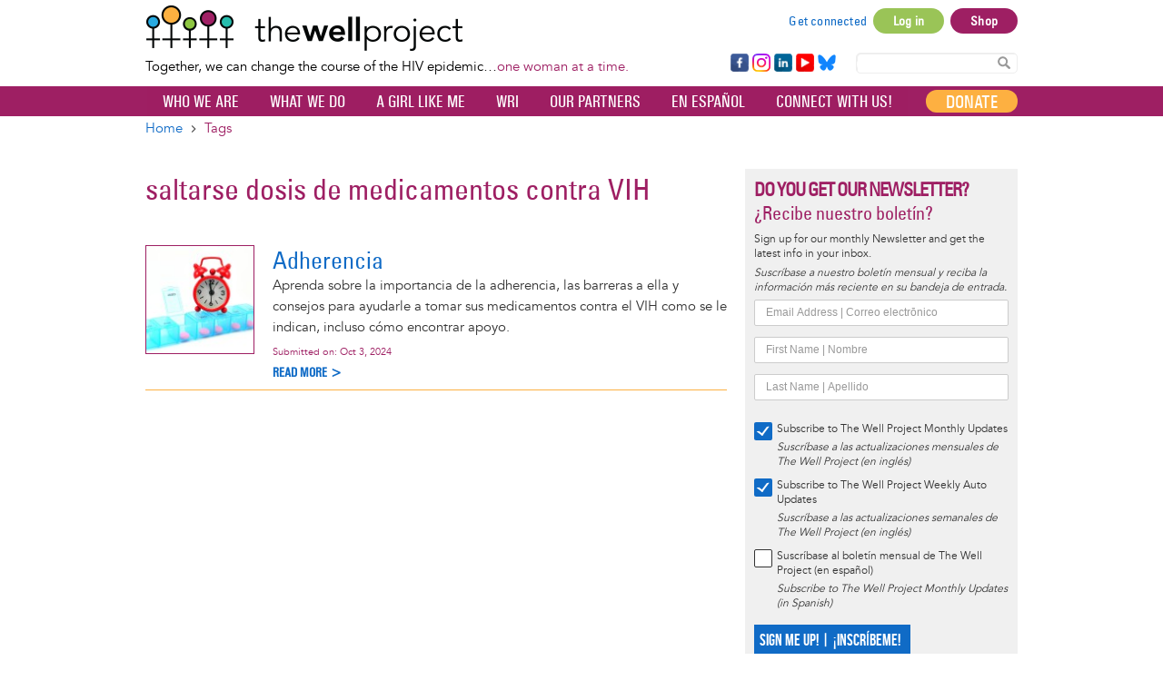

--- FILE ---
content_type: text/html; charset=UTF-8
request_url: https://www.thewellproject.org/tags/saltarse-dosis-de-medicamentos-contra-vih
body_size: 27050
content:

<!DOCTYPE html>
<html lang="en" dir="ltr" prefix="og: https://ogp.me/ns#">
  <head>
    <meta http-equiv="Content-Type" content="text/html; charset=UTF-8">
    <meta name="viewport" content="width=device-width, initial-scale=1 maximum-scale=1.0, user-scalable=0">
    <meta http-equiv="X-UA-Compatible" content="IE=edge">
    <meta charset="utf-8">
    <meta charset="utf-8" />
<noscript><style>form.antibot * :not(.antibot-message) { display: none !important; }</style>
</noscript><script async src="https://www.googletagmanager.com/gtag/js?id=G-FCNL2Y6JLJ"></script>
<script>window.dataLayer = window.dataLayer || [];function gtag(){dataLayer.push(arguments)};gtag("js", new Date());gtag("set", "developer_id.dMDhkMT", true);gtag("config", "G-FCNL2Y6JLJ", {"groups":"default","page_placeholder":"PLACEHOLDER_page_location","allow_ad_personalization_signals":false});</script>
<link rel="canonical" href="https://www.thewellproject.org/tags/saltarse-dosis-de-medicamentos-contra-vih" />
<meta name="Generator" content="Drupal 10 (https://www.drupal.org)" />
<meta name="MobileOptimized" content="width" />
<meta name="HandheldFriendly" content="true" />
<meta name="viewport" content="width=device-width, initial-scale=1.0" />
<style>@font-face { font-family: 'Montserrat'; } body { font-family: 'Montserrat', sans-serif !important; }
        .card,
        .card-radius,
        .hero-canvas {
          border-radius: 10px !important;
        }

        .tabs-left .vertical-tabs-list {
          border-radius: 10px 0 0 10px !important;
        }

        .teaser--stream:last-child,
        .card__block:last-child,
        .card__nested-section:last-child {
          border-bottom-left-radius: 10px !important;
          border-bottom-right-radius: 10px !important;
        }

        .teaser--stream:last-child .teaser__image {
          border-bottom-left-radius: 10px !important;
        }

        .card__block:first-child {
          border-top-left-radius: 10px !important;
          border-top-right-radius: 10px !important;
        }

        @media (min-width: 600px) {
          .teaser__teaser-type {
            border-radius: 0 0 10px 0 !important;
          }

          [dir="rtl"] .teaser__teaser-type {
            border-radius: 0 0 0 10px !important;
          }
        }

        @media (min-width: 900px) {
          .off-canvas-xs-only {
            border-radius: 10px !important;
          }
        }

        .message__message-body {
          border-radius: 5px !important;
        }
        
          .form-control-radius,
          .form-control {
            border-radius: 5px !important;
          }

          .search-take-over .form-control {
            border-radius: 0 !important;
          }

          .input-group .form-control:first-child, .input-group-addon:first-child,
          .input-group-addon {
            border-radius: 5px 0 0 5px !important;
          }

          [dir="rtl"] .input-group .form-control:first-child, [dir="rtl"] .input-group-addon:first-child,
          [dir="rtl"] .input-group-addon {
            border-radius: 0 5px 5px 0 !important;
          }

          .input-group-addon {
            border-radius: 0 5px 5px 0 !important;
          }

          [dir="rtl"] .input-group-addon {
            border-radius: 5px 0 0 5px !important;
          }

          .input-group .form-control:last-child, .input-group-addon:last-child {
            border-bottom-left-radius: 0 !important;
            border-top-left-radius: 0 !important;
          }

          [dir="rtl"] .input-group .form-control:last-child, [dir="rtl"] .input-group-addon:last-child {
            border-radius: 5px 0 0 5px !important;
          }

          .input-group .select-wrapper:first-child .form-control:first-child {
            border-bottom-left-radius: 5px !important;
            border-top-left-radius: 5px !important;
          }

          [dir="rtl"] .input-group .select-wrapper:first-child .form-control:first-child {
            border-radius: 0 5px 5px 0 !important;
          }
        
          :not(.btn-group) > .btn,
          .hero-footer__cta > .btn-group > .btn {
            border-radius: 10px !important;
          }


          .btn.btn-floating,
          .btn.btn-icon-toggle {
            border-radius: 50% !important;
          }

          .shariff-button {
            border-radius: 10px !important;
          }
        
        .hero__bgimage-overlay {
          background: -webkit-gradient(linear, left top, left bottom, from(rgba(0, 0, 0,0.1)), to(rgba(34, 34, 34,0.7))) !important;
          background: linear-gradient(rgba(0, 0, 0, 0.1) 0%, rgba(34, 34, 34, 0.7) 100%) !important;
        }
      </style>
<link rel="icon" href="/themes/custom/opensocialtwp/favicon.ico" type="image/vnd.microsoft.icon" />
<link rel="alternate" hreflang="en" href="https://www.thewellproject.org/tags/saltarse-dosis-de-medicamentos-contra-vih" />
<script>window.a2a_config=window.a2a_config||{};a2a_config.callbacks=[];a2a_config.overlays=[];a2a_config.templates={};a2a_config.exclude_services = [ 'amazon_wish_list', 'hacker_news', 'twitter', 'aol_mail', 'balatarin', 'bibsonomy', 'blogger', 'blogmarks', 'bookmarks_fr', 'box_net', 'buffer', 'diary_ru', 'diaspora', 'digg', 'diigo', 'douban', 'draugiem', 'evernote', 'fark', 'flipboard', 'folkd', 'google_gmail', 'hatena', 'houzz', 'kakao', 'known', 'line', 'livejournal', 'mail_ru', 'mastodon', 'mendeley', 'meneame', 'mewe', 'micro_blog', 'mix', 'mixi', 'myspace', 'odnoklassniki', 'outlook_com', 'papaly', 'pinboard', 'plurk', 'pocket', 'pusha', 'kindle_it', 'qzone', 'raindrop_io', 'rediff', 'refind', 'sina_weibo', 'sitejot', 'skype', 'slashdot', 'stocktwits', 'svejo', 'symbaloo_bookmarks', 'threema', 'trello', 'twiddla', 'typepad_post', 'viber', 'vk', 'wechat', 'wykop', 'x', 'xing', 'yahoo_mail', 'yummly', ];</script>

    <title>saltarse dosis de medicamentos contra VIH | The Well Project</title>
    <link rel="stylesheet" media="all" href="/sites/default/files/css/css_CNz-4nQMPZXjYOGQ8O22Yt6cfTOtW0XFUHXECwltR6E.css?delta=0&amp;language=en&amp;theme=opensocialtwp&amp;include=[base64]" />
<link rel="stylesheet" media="all" href="/sites/default/files/css/css_rHCpVWsb3j6JlTWJVV0YjBLgYb1U42aH1-UUfeHM9xI.css?delta=1&amp;language=en&amp;theme=opensocialtwp&amp;include=[base64]" />
<link rel="stylesheet" media="print" href="/sites/default/files/css/css_RzUVxNG9NT86ULNY17d1-KgYRj9olh02qjrfhnzyOkk.css?delta=2&amp;language=en&amp;theme=opensocialtwp&amp;include=[base64]" />
<link rel="stylesheet" media="all" href="/sites/default/files/css/css_LMwmIT6zG5Sr6IRztecviBVGdMOUAcsM_I9TGkiY-rE.css?delta=3&amp;language=en&amp;theme=opensocialtwp&amp;include=[base64]" />

    
       </head>
  <body class="term-3390 term-type-tags path-taxonomy" data-current-url="https://www.thewellproject.org/tags/saltarse-dosis-de-medicamentos-contra-vih">
    <div id="skip-link">
      <a href="#main-content" class="sr-only-focusable">
        Skip to main content
      </a>
    </div>
        
      <div class="dialog-off-canvas-main-canvas" data-off-canvas-main-canvas>
    
    <div class="header-top">
    <div class="container">
      

<div  id="block-opensocialtwp-sitebranding" class="block-system-branding-block navbar-header">

      <a class="navbar-brand" href="/" title="Home" rel="home">
      <img class="twp-desktop-logo" src="/themes/custom/opensocialtwp/twp_logo.png" alt="The Well Project" />
      <img class="twp-mobile-logo" src="/themes/custom/opensocialtwp/assets/images/thewellproject_header_mobile_260.jpg" alt="The Well Project" />
    </a>
    <div class="twp-slogan">Together, we can change the course of the HIV epidemic…<span>one woman at a time.</span></div>

</div>


  <div class="block--user-menu">


  
<h2 class="visually-hidden">User account menu</h2>




    

  <ul block="block-opensocialtwp-account-menu" class="nav navbar-nav navbar-user" role="navigation">

    <li class="dropdown profile not-logged-in">
      <a href="#" class="dropdown-toggle" data-toggle="dropdown" aria-expanded="true" aria-haspopup="true" role="button" title="User menu">
        <svg class="icon-medium" aria-hidden="true">
          <title>User menu</title>
          <use xlink:href="#icon-account_circle"></use>
        </svg>
        <span class="sr-only">User menu</span>
      </a>
      <ul class="dropdown-menu">
                  <li> <a href="/user/register" data-drupal-link-system-path="user/register">Sign up</a>
                      </li>
                  <li> <a href="/get-connected" data-drupal-link-system-path="node/7287">Get connected</a>
                      </li>
                  <li> <a href="/user/login?current=/tags/saltarse-dosis-de-medicamentos-contra-vih" data-drupal-link-system-path="user/login">Log in</a>
                      </li>
                  <li> <a href="https://shop.thewellproject.org">Shop</a>
                      </li>
              </ul>
    </li>

  </ul>

  




  </div>






  <section id="block-footerfollowsocial-3" class="block-block-content block-block-content16ab43a4-bd3f-4add-88fd-ab9ce388a769">

    
        


      


  
                    <div class="field field--name-body field--type-text-with-summary field--label-hidden field--item"><div class="follow-links clearfix site">
<div class="follow-link-wrapper follow-link-wrapper-facebook"><a class="follow-link follow-link-facebook follow-link-site" href="https://www.facebook.com/thewellproject" target="_blank" title="Follow us on Facebook" rel="noopener noreferrer" data-extlink>Facebook</a></div>
<div class="follow-link-wrapper follow-link-wrapper-instagram"><a class="follow-link follow-link-instagram follow-link-site" href="https://www.instagram.com/thewellprojecthiv/" target="_blank" title="Follow us on Instagram" rel="noopener noreferrer" data-extlink>Instagram</a></div>
<div class="follow-link-wrapper follow-link-wrapper-linkedin"><a class="follow-link follow-link-linkedin follow-link-site" href="https://www.linkedin.com/company/the-well-project" target="_blank" title="Follow us on LinkedIn" rel="noopener noreferrer" data-extlink>LinkedIn</a></div>
<div class="follow-link-wrapper follow-link-wrapper-youtube"><a class="follow-link follow-link-youtube follow-link-site" href="https://www.youtube.com/thewellprojectHIV" target="_blank" title="Follow us on YouTube" rel="noopener noreferrer" data-extlink>YouTube</a></div>
<div class="follow-link-wrapper follow-link-wrapper-bluesky"><a class="follow-link follow-link-bluesky follow-link-site" href="https://bsky.app/profile/thewellprojecthiv.bsky.social" target="_blank" title="Follow us on Bluesky" rel="noopener noreferrer" data-extlink>Bluesky</a></div>
</div>
</div>
            

  
  </section>

<form class="search-content-form" action="/search" method="get">
<!--<label for="search-keywords">Search</label>-->
<input id="search-keywords" class="form-text form-control" maxlength="128" name="search_api_fulltext" size="20" type="text" value="" />
<button class="button js-form-submit form-submit btn js-form-submit icon-before" name="" type="submit" value="Search"><svg class="icon--search"><use xlink:href="#icon-search"></use></svg>Search Content</button>
</form>
    </div>
  </div>


  
  <nav  class="navbar navbar-default navbar-second-line" role="banner">
    <div class="container container--navbar">
      
<button href="#" data-toggle="collapse" data-target="#main-navigation" type="button" aria-expanded="false" class="navbar-toggle collapsed">
  <span>Menu</span>
  <span class="sr-only">
    Toggle navigation  </span>
</button>

<div id="main-navigation" class="collapse navbar-collapse">
   
      
    <ul block="block-opensocialtwp-mainnavigation" class="menu odd menu-level-1 menu-name--main">      
            
      
            <li class="menu__item menu__item-title--shop" id="menu-name--main__shop">

        <span class="menu__link--wrapper">
          <a href="https://shop.thewellproject.org" class="shop-responsive-only menu__link">Shop</a>
        </span>

        
      </li>      
                          
      
            <li class="menu__item menu__item-title--donate" id="menu-name--main__donate">

        <span class="menu__link--wrapper">
          <a href="/you-can-help" class="donate-responsive-only menu__link" data-drupal-link-system-path="node/259">Donate</a>
        </span>

        
      </li>                    
                          
      
            <li class="menu__item is-parent menu__item--expanded menu__item-title--who-we-are" id="menu-name--main__who-we-are">

        <span class="menu__link--wrapper is-parent__wrapper">
          <a href="/who-we-are" class="menu__link" data-drupal-link-system-path="node/248">Who We Are</a>
        </span>

                  
    <ul      class="menu is-child even menu-level-2">      
                          
      
            <li class="menu__item menu__item-title--about-us" id="menu-name--main__about-us">

        <span class="menu__link--wrapper">
          <a href="/who-we-are/about-us" class="menu__link" data-drupal-link-system-path="node/171">About Us</a>
        </span>

        
      </li>                    
                          
      
            <li class="menu__item is-parent menu__item--expanded menu__item-title--our-people" id="menu-name--main__our-people">

        <span class="menu__link--wrapper is-parent__wrapper">
          <a href="/who-we-are/our-people" class="menu__link" data-drupal-link-system-path="node/7286">Our People</a>
        </span>

                  
    <ul      class="menu is-child odd menu-level-3">      
                          
      
            <li class="menu__item menu__item-title--team" id="menu-name--main__team">

        <span class="menu__link--wrapper">
          <a href="/who-we-are/team" class="menu__link" data-drupal-link-system-path="taxonomy/term/1188">Team</a>
        </span>

        
      </li>      
                          
      
            <li class="menu__item menu__item-title--board-of-directors" id="menu-name--main__board-of-directors">

        <span class="menu__link--wrapper">
          <a href="/who-we-are/board-directors" class="menu__link" data-drupal-link-system-path="taxonomy/term/1189">Board of Directors</a>
        </span>

        
      </li>      
                          
      
            <li class="menu__item menu__item-title--community-advisory-board" id="menu-name--main__community-advisory-board">

        <span class="menu__link--wrapper">
          <a href="/who-we-are/community-advisory-board" class="menu__link" data-drupal-link-system-path="taxonomy/term/1187">Community Advisory Board</a>
        </span>

        
      </li></ul>
  
        
      </li>                    
                          
      
            <li class="menu__item is-parent menu__item--expanded menu__item-title--our-reports" id="menu-name--main__our-reports">

        <span class="menu__link--wrapper is-parent__wrapper">
          <a href="/reports" class="menu__link" data-drupal-link-system-path="node/6561">Our Reports</a>
        </span>

                  
    <ul      class="menu is-child odd menu-level-3">      
                          
      
            <li class="menu__item menu__item-title--annual-reports" id="menu-name--main__annual-reports">

        <span class="menu__link--wrapper">
          <a href="/annual-reports" class="menu__link" data-drupal-link-system-path="node/6564">Annual Reports</a>
        </span>

        
      </li>      
                          
      
            <li class="menu__item menu__item-title--survey-reports" id="menu-name--main__survey-reports">

        <span class="menu__link--wrapper">
          <a href="/survey-reports" class="menu__link" data-drupal-link-system-path="node/6565">Survey Reports</a>
        </span>

        
      </li>      
                          
      
            <li class="menu__item menu__item-title--wri-reports" id="menu-name--main__wri-reports">

        <span class="menu__link--wrapper">
          <a href="/wri-reports" class="menu__link" data-drupal-link-system-path="node/6566">WRI Reports</a>
        </span>

        
      </li></ul>
  
        
      </li>      
                          
      
            <li class="menu__item menu__item-title--news---press---events" id="menu-name--main__news-press-events">

        <span class="menu__link--wrapper">
          <a href="/news-press" class="menu__link" data-drupal-link-system-path="node/218">News / Press / Events</a>
        </span>

        
      </li>      
                          
      
            <li class="menu__item menu__item-title--work-with-us" id="menu-name--main__work-with-us">

        <span class="menu__link--wrapper">
          <a href="/who-we-are/work-us" class="menu__link" data-drupal-link-system-path="node/6703">Work With Us</a>
        </span>

        
      </li>      
                          
      
            <li class="menu__item menu__item-title--our-supporters" id="menu-name--main__our-supporters">

        <span class="menu__link--wrapper">
          <a href="/who-we-are/our-supporters" class="menu__link" data-drupal-link-system-path="node/254">Our Supporters</a>
        </span>

        
      </li>      
                          
      
            <li class="menu__item menu__item-title--contact" id="menu-name--main__contact">

        <span class="menu__link--wrapper">
          <a href="/contact-us" class="menu__link" data-drupal-link-system-path="node/219">Contact</a>
        </span>

        
      </li></ul>
  
        
      </li>                    
                          
      
            <li class="menu__item is-parent menu__item--expanded menu__item-title--what-we-do" id="menu-name--main__what-we-do">

        <span class="menu__link--wrapper is-parent__wrapper">
          <a href="/what-we-do" class="menu__link" data-drupal-link-system-path="node/7301">What We Do</a>
        </span>

                  
    <ul      class="menu is-child even menu-level-2">                    
                          
      
            <li class="menu__item is-parent menu__item--expanded menu__item-title--education-and-information" id="menu-name--main__education-and-information">

        <span class="menu__link--wrapper is-parent__wrapper">
          <a href="/what-we-do/education-and-information" class="menu__link" data-drupal-link-system-path="node/7300">Education and Information</a>
        </span>

                  
    <ul      class="menu is-child odd menu-level-3">                    
                          
      
            <li class="menu__item is-parent menu__item--expanded menu__item-title--resource-highlights-by-topic" id="menu-name--main__resource-highlights-by-topic">

        <span class="menu__link--wrapper is-parent__wrapper">
          <a href="/resource-highlights-by-topics" class="menu__link" data-drupal-link-system-path="node/7285">Resource Highlights by Topic</a>
        </span>

                  
    <ul      class="menu is-child even menu-level-4">      
                          
      
            <li class="menu__item menu__item-title--aging-and-hiv" id="menu-name--main__aging-and-hiv">

        <span class="menu__link--wrapper">
          <a href="/resource-highlight-topics/aging-and-hiv" class="menu__link" data-drupal-link-system-path="taxonomy/term/5018">Aging and HIV</a>
        </span>

        
      </li>      
                          
      
            <li class="menu__item menu__item-title--infant-feeding-and-hiv" id="menu-name--main__infant-feeding-and-hiv">

        <span class="menu__link--wrapper">
          <a href="/resource-highlight-topics/infant-feeding-and-hiv" class="menu__link" data-drupal-link-system-path="taxonomy/term/5014">Infant Feeding and HIV</a>
        </span>

        
      </li>      
                          
      
            <li class="menu__item menu__item-title--lifetime-survivors-of-hiv" id="menu-name--main__lifetime-survivors-of-hiv">

        <span class="menu__link--wrapper">
          <a href="/resource-highlight-topics/lifetime-survivors-hiv" class="menu__link" data-drupal-link-system-path="taxonomy/term/5017">Lifetime Survivors of HIV</a>
        </span>

        
      </li>      
                          
      
            <li class="menu__item menu__item-title--long-term-hiv-survivors" id="menu-name--main__long-term-hiv-survivors">

        <span class="menu__link--wrapper">
          <a href="/resource-highlight-topics/long-term-hiv-survivors" class="menu__link" data-drupal-link-system-path="taxonomy/term/5016">Long-Term HIV Survivors</a>
        </span>

        
      </li>      
                          
      
            <li class="menu__item menu__item-title--mental-health" id="menu-name--main__mental-health">

        <span class="menu__link--wrapper">
          <a href="/resource-highlight-topics/mental-health" class="menu__link" data-drupal-link-system-path="taxonomy/term/5019">Mental Health</a>
        </span>

        
      </li>      
                          
      
            <li class="menu__item menu__item-title--race-intersectionality-and-hiv" id="menu-name--main__race-intersectionality-and-hiv">

        <span class="menu__link--wrapper">
          <a href="/resource-highlight-topics/race-intersectionality-and-hiv" class="menu__link" data-drupal-link-system-path="taxonomy/term/5015">Race, Intersectionality, and HIV</a>
        </span>

        
      </li>      
                          
      
            <li class="menu__item menu__item-title--reproductive-options" id="menu-name--main__reproductive-options">

        <span class="menu__link--wrapper">
          <a href="/resource-highlight-topics/reproductive-options" class="menu__link" data-drupal-link-system-path="taxonomy/term/5022">Reproductive Options</a>
        </span>

        
      </li>      
                          
      
            <li class="menu__item menu__item-title--sexual-health-and-pleasure" id="menu-name--main__sexual-health-and-pleasure">

        <span class="menu__link--wrapper">
          <a href="/resource-highlight-topics/sexual-health-and-pleasure" class="menu__link" data-drupal-link-system-path="taxonomy/term/5021">Sexual Health and Pleasure</a>
        </span>

        
      </li>      
                          
      
            <li class="menu__item menu__item-title--u-equals-u-and-women" id="menu-name--main__u-equals-u-and-women">

        <span class="menu__link--wrapper">
          <a href="/resource-highlight-topics/u-equals-u-and-women" class="menu__link" data-drupal-link-system-path="taxonomy/term/5023">U Equals U and Women</a>
        </span>

        
      </li>      
                          
      
            <li class="menu__item menu__item-title--women-of-transgender-experience" id="menu-name--main__women-of-transgender-experience">

        <span class="menu__link--wrapper">
          <a href="/resource-highlight-topics/women-transgender-experience" class="menu__link" data-drupal-link-system-path="taxonomy/term/5020">Women of Transgender Experience</a>
        </span>

        
      </li></ul>
  
        
      </li>                    
                          
      
            <li class="menu__item is-parent menu__item--expanded menu__item-title--fact-sheet-library" id="menu-name--main__fact-sheet-library">

        <span class="menu__link--wrapper is-parent__wrapper">
          <a href="/fact-sheet-library" class="menu__link" data-drupal-link-system-path="node/6582">Fact Sheet Library</a>
        </span>

                  
    <ul      class="menu is-child even menu-level-4">      
                          
      
            <li class="menu__item menu__item-title--hiv-the-basics" id="menu-name--main__hiv-the-basics">

        <span class="menu__link--wrapper">
          <a href="/hiv-information/hiv-basics" class="menu__link" data-drupal-link-system-path="taxonomy/term/18">HIV: The Basics</a>
        </span>

        
      </li>      
                          
      
            <li class="menu__item menu__item-title--women-children--family" id="menu-name--main__women-children-family">

        <span class="menu__link--wrapper">
          <a href="/hiv-information/women-children-family" class="menu__link" data-drupal-link-system-path="taxonomy/term/19">Women, Children &amp; Family</a>
        </span>

        
      </li>      
                          
      
            <li class="menu__item menu__item-title--hiv-treatment" id="menu-name--main__hiv-treatment">

        <span class="menu__link--wrapper">
          <a href="/hiv-information/hiv-treatment" class="menu__link" data-drupal-link-system-path="taxonomy/term/20">HIV Treatment</a>
        </span>

        
      </li>      
                          
      
            <li class="menu__item menu__item-title--prevention-and-transmission" id="menu-name--main__prevention-and-transmission">

        <span class="menu__link--wrapper">
          <a href="/hiv-information/prevention-and-transmission" class="menu__link" data-drupal-link-system-path="taxonomy/term/21">Prevention and Transmission</a>
        </span>

        
      </li>      
                          
      
            <li class="menu__item menu__item-title--health-and-medical-issues" id="menu-name--main__health-and-medical-issues">

        <span class="menu__link--wrapper">
          <a href="/hiv-information/health-and-medical-issues" class="menu__link" data-drupal-link-system-path="taxonomy/term/22">Health and Medical Issues</a>
        </span>

        
      </li>      
                          
      
            <li class="menu__item menu__item-title--living-well" id="menu-name--main__living-well">

        <span class="menu__link--wrapper">
          <a href="/hiv-information/living-well" class="menu__link" data-drupal-link-system-path="taxonomy/term/23">Living Well</a>
        </span>

        
      </li>      
                          
      
            <li class="menu__item menu__item-title--take-action" id="menu-name--main__take-action">

        <span class="menu__link--wrapper">
          <a href="/hiv-information/take-action" class="menu__link" data-drupal-link-system-path="taxonomy/term/24">Take Action</a>
        </span>

        
      </li>      
                          
      
            <li class="menu__item menu__item-title--fact-sheets-a-z" id="menu-name--main__fact-sheets-a-z">

        <span class="menu__link--wrapper">
          <a href="/fact-sheets-a-z" class="menu__link" data-drupal-link-system-path="node/7704">Fact Sheets A-Z</a>
        </span>

        
      </li>      
            
      
            <li class="menu__item menu__item-title--español" id="menu-name--main__espaol">

        <span class="menu__link--wrapper">
          <a href="https://www.thewellproject.org/hojas_informativas" class="menu__link">Español</a>
        </span>

        
      </li>      
            
      
            <li class="menu__item menu__item-title--हिंदी" id="menu-name--main__">

        <span class="menu__link--wrapper">
          <a href="https://www.thewellproject.org/hindi" class="menu__link">हिंदी</a>
        </span>

        
      </li></ul>
  
        
      </li>      
                          
      
            <li class="menu__item menu__item-title--slide-library" id="menu-name--main__slide-library">

        <span class="menu__link--wrapper">
          <a href="/hiv-information/well-project-slide-library" class="menu__link" data-drupal-link-system-path="node/4699">Slide Library</a>
        </span>

        
      </li>      
                          
      
            <li class="menu__item menu__item-title--webinars" id="menu-name--main__webinars">

        <span class="menu__link--wrapper">
          <a href="/hiv-information/webinars" class="menu__link" data-drupal-link-system-path="taxonomy/term/1916">Webinars</a>
        </span>

        
      </li>      
                          
      
            <li class="menu__item menu__item-title--order-materials" id="menu-name--main__order-materials">

        <span class="menu__link--wrapper">
          <a href="/order-print-materials-hiv-women-and-wellness" class="menu__link" data-drupal-link-system-path="node/7909">Order Materials</a>
        </span>

        
      </li></ul>
  
        
      </li>                    
                          
      
            <li class="menu__item is-parent menu__item--expanded menu__item-title--community-support" id="menu-name--main__community-support">

        <span class="menu__link--wrapper is-parent__wrapper">
          <a href="/what-we-do/community-support" class="menu__link" data-drupal-link-system-path="node/7297">Community Support</a>
        </span>

                  
    <ul      class="menu is-child odd menu-level-3">      
                          
      
            <li class="menu__item menu__item-title--a-girl-like-me" id="menu-name--main__a-girl-like-me">

        <span class="menu__link--wrapper">
          <a href="/a-girl-like-me/aglm-blogs" class="menu__link" data-drupal-link-system-path="node/443">A Girl Like Me</a>
        </span>

        
      </li>      
                          
      
            <li class="menu__item menu__item-title--una-chica-como-yo" id="menu-name--main__una-chica-como-yo">

        <span class="menu__link--wrapper">
          <a href="/a-girl-like-me/una-chica-como-yo" class="menu__link" data-drupal-link-system-path="node/1419">Una Chica Como Yo</a>
        </span>

        
      </li>      
                          
      
            <li class="menu__item menu__item-title--a-girl-like-me-live" id="menu-name--main__a-girl-like-me-live">

        <span class="menu__link--wrapper">
          <a href="/hiv-information/girl-me-live" class="menu__link" data-drupal-link-system-path="node/6496">A Girl Like Me LIVE</a>
        </span>

        
      </li>      
                          
      
            <li class="menu__item menu__item-title--stay-well-at-home" id="menu-name--main__stay-well-at-home">

        <span class="menu__link--wrapper">
          <a href="/hiv-information/stay-well-home-well-project-0" class="menu__link" data-drupal-link-system-path="node/6067">Stay Well at Home</a>
        </span>

        
      </li>      
                          
      
            <li class="menu__item menu__item-title--get-connected" id="menu-name--main__get-connected">

        <span class="menu__link--wrapper">
          <a href="/get-connected" class="menu__link" data-drupal-link-system-path="node/7287">Get Connected</a>
        </span>

        
      </li></ul>
  
        
      </li>                    
                          
      
            <li class="menu__item is-parent menu__item--expanded menu__item-title--advocacy-and-leadership" id="menu-name--main__advocacy-and-leadership">

        <span class="menu__link--wrapper is-parent__wrapper">
          <a href="/what-we-do/advocacy-and-leadership" class="menu__link" data-drupal-link-system-path="node/7288">Advocacy and Leadership</a>
        </span>

                  
    <ul      class="menu is-child odd menu-level-3">      
                          
      
            <li class="menu__item menu__item-title--community-advisory-board" id="menu-name--main__community-advisory-board">

        <span class="menu__link--wrapper">
          <a href="/who-we-are/community-advisory-board" class="menu__link" data-drupal-link-system-path="taxonomy/term/1187">Community Advisory Board</a>
        </span>

        
      </li>      
                          
      
            <li class="menu__item menu__item-title--leadership-exchange" id="menu-name--main__leadership-exchange">

        <span class="menu__link--wrapper">
          <a href="/hiv-information/well-project-leadership-exchange" class="menu__link" data-drupal-link-system-path="node/6190">Leadership Exchange</a>
        </span>

        
      </li>      
            
      
            <li class="menu__item menu__item-title--watch-20" id="menu-name--main__watch-20">

        <span class="menu__link--wrapper">
          <a href="https://www.thewellproject.org/hiv-information/watch-20-womens-advocacy-and-treatment-coalition-hiv" class="menu__link">WATCH! 2.0</a>
        </span>

        
      </li>      
                          
      
            <li class="menu__item menu__item-title--women-making-a-difference" id="menu-name--main__women-making-a-difference">

        <span class="menu__link--wrapper">
          <a href="/hiv-information/women-making-difference" class="menu__link" data-drupal-link-system-path="taxonomy/term/1688">Women Making a Difference</a>
        </span>

        
      </li>      
                          
      
            <li class="menu__item menu__item-title--conference-updates" id="menu-name--main__conference-updates">

        <span class="menu__link--wrapper">
          <a href="/conference-updates" class="menu__link" data-drupal-link-system-path="node/7292">Conference Updates</a>
        </span>

        
      </li></ul>
  
        
      </li>                    
                          
      
            <li class="menu__item is-parent menu__item--expanded menu__item-title--collaborative-engagement" id="menu-name--main__collaborative-engagement">

        <span class="menu__link--wrapper is-parent__wrapper">
          <a href="/what-we-do/collaborative-engagement" class="menu__link" data-drupal-link-system-path="node/7293">Collaborative Engagement</a>
        </span>

                  
    <ul      class="menu is-child odd menu-level-3">      
                          
      
            <li class="menu__item menu__item-title--our-partners" id="menu-name--main__our-partners">

        <span class="menu__link--wrapper">
          <a href="/partners" class="menu__link" data-drupal-link-system-path="node/247">Our Partners</a>
        </span>

        
      </li>      
                          
      
            <li class="menu__item menu__item-title--projects-with-partners" id="menu-name--main__projects-with-partners">

        <span class="menu__link--wrapper">
          <a href="/projects-our-partners" class="menu__link" data-drupal-link-system-path="node/7302">Projects with Partners</a>
        </span>

        
      </li>      
                          
      
            <li class="menu__item menu__item-title--post-your-events" id="menu-name--main__post-your-events">

        <span class="menu__link--wrapper">
          <a href="/groups/hiv-eventsconferences" class="menu__link" data-drupal-link-system-path="group/6/stream">Post your Events!</a>
        </span>

        
      </li></ul>
  
        
      </li>                    
                          
      
            <li class="menu__item is-parent menu__item--expanded menu__item-title--women-focused-hiv-research" id="menu-name--main__women-focused-hiv-research">

        <span class="menu__link--wrapper is-parent__wrapper">
          <a href="/what-we-do/women-focused-hiv-research" class="menu__link" data-drupal-link-system-path="node/7294">Women-Focused HIV Research</a>
        </span>

                  
    <ul      class="menu is-child odd menu-level-3">      
                          
      
            <li class="menu__item menu__item-title--women’s-research-initiative-on-hiv-aids" id="menu-name--main__womens-research-initiative-on-hivaids">

        <span class="menu__link--wrapper">
          <a href="/womens-research-initiative" class="menu__link" data-drupal-link-system-path="node/183">Women’s Research Initiative on HIV/AIDS</a>
        </span>

        
      </li>      
                          
      
            <li class="menu__item menu__item-title--survey-reports" id="menu-name--main__survey-reports">

        <span class="menu__link--wrapper">
          <a href="/survey-reports" class="menu__link" data-drupal-link-system-path="node/6565">Survey Reports</a>
        </span>

        
      </li>      
                          
      
            <li class="menu__item menu__item-title--policy" id="menu-name--main__policy">

        <span class="menu__link--wrapper">
          <a href="/policy" class="menu__link" data-drupal-link-system-path="node/7303">Policy</a>
        </span>

        
      </li></ul>
  
        
      </li>      
            
      
            <li class="menu__item menu__item-title--our-programs" id="menu-name--main__our-programs">

        <span class="menu__link--wrapper">
          <a href="https://www.thewellproject.org/hiv-information/our-programs" class="menu__link">Our Programs</a>
        </span>

        
      </li></ul>
  
        
      </li>                    
                          
      
            <li class="menu__item is-parent menu__item--expanded menu__item-title--a-girl-like-me" id="menu-name--main__a-girl-like-me">

        <span class="menu__link--wrapper is-parent__wrapper">
          <a href="/a-girl-like-me/aglm-blogs" class="menu__link" data-drupal-link-system-path="node/443">A Girl Like Me</a>
        </span>

                  
    <ul      class="menu is-child even menu-level-2">      
                          
      
            <li class="menu__item menu__item-title--a-girl-like-me" id="menu-name--main__a-girl-like-me">

        <span class="menu__link--wrapper">
          <a href="/a-girl-like-me/aglm-blogs" class="menu__link" data-drupal-link-system-path="node/443">A Girl Like Me</a>
        </span>

        
      </li>      
                          
      
            <li class="menu__item menu__item-title--una-chica-como-yo" id="menu-name--main__una-chica-como-yo">

        <span class="menu__link--wrapper">
          <a href="/a-girl-like-me/una-chica-como-yo" class="menu__link" data-drupal-link-system-path="node/1419">Una Chica Como Yo</a>
        </span>

        
      </li>      
                          
      
            <li class="menu__item menu__item-title--i-want-to-read-about" id="menu-name--main__i-want-to-read-about">

        <span class="menu__link--wrapper">
          <a href="/a-girl-like-me/browse-blog-themes" class="menu__link" data-drupal-link-system-path="node/442">I Want to Read About...</a>
        </span>

        
      </li>      
                          
      
            <li class="menu__item menu__item-title--meet-our-bloggers" id="menu-name--main__meet-our-bloggers">

        <span class="menu__link--wrapper">
          <a href="/a-girl-like-me/contributors" class="menu__link" data-drupal-link-system-path="node/440">Meet Our Bloggers</a>
        </span>

        
      </li>      
                          
      
            <li class="menu__item menu__item-title--voices-from-our-allies" id="menu-name--main__voices-from-our-allies">

        <span class="menu__link--wrapper">
          <a href="/a-girl-like-me/voices-from-our-allies" class="menu__link" data-drupal-link-system-path="node/441">Voices From Our Allies</a>
        </span>

        
      </li>      
                          
      
            <li class="menu__item menu__item-title--aglm-in-the-news" id="menu-name--main__aglm-in-the-news">

        <span class="menu__link--wrapper">
          <a href="/news-press-aglm" class="menu__link" data-drupal-link-system-path="node/7706">AGLM in the News</a>
        </span>

        
      </li>      
                          
      
            <li class="menu__item menu__item-title--a-girl-like-me-live" id="menu-name--main__a-girl-like-me-live">

        <span class="menu__link--wrapper">
          <a href="/hiv-information/girl-me-live" class="menu__link" data-drupal-link-system-path="node/6496">A Girl Like Me LIVE</a>
        </span>

        
      </li></ul>
  
        
      </li>                    
                          
      
            <li class="menu__item is-parent menu__item--expanded menu__item-title--wri" id="menu-name--main__wri">

        <span class="menu__link--wrapper is-parent__wrapper">
          <a href="/womens-research-initiative" class="menu__link" data-drupal-link-system-path="node/183">WRI</a>
        </span>

                  
    <ul      class="menu is-child even menu-level-2">      
                          
      
            <li class="menu__item menu__item-title--about-the-wri" id="menu-name--main__about-the-wri">

        <span class="menu__link--wrapper">
          <a href="/womens-research-initiative" class="menu__link" data-drupal-link-system-path="node/183">About The WRI</a>
        </span>

        
      </li>      
                          
      
            <li class="menu__item menu__item-title--wri-participants" id="menu-name--main__wri-participants">

        <span class="menu__link--wrapper">
          <a href="/wri-participants" class="menu__link" data-drupal-link-system-path="taxonomy/term/1721">WRI Participants</a>
        </span>

        
      </li>      
                          
      
            <li class="menu__item menu__item-title--wri-annual-meetings" id="menu-name--main__wri-annual-meetings">

        <span class="menu__link--wrapper">
          <a href="/wri-annual-meetings" class="menu__link" data-drupal-link-system-path="node/1079">WRI Annual Meetings</a>
        </span>

        
      </li></ul>
  
        
      </li>      
                          
      
            <li class="menu__item menu__item-title--our-partners" id="menu-name--main__our-partners">

        <span class="menu__link--wrapper">
          <a href="/partners" class="menu__link" data-drupal-link-system-path="node/247">Our partners</a>
        </span>

        
      </li>                    
                          
      
            <li class="menu__item is-parent menu__item--expanded menu__item-title--en-español" id="menu-name--main__en-espaol">

        <span class="menu__link--wrapper is-parent__wrapper">
          <a href="/en-espanol" class="menu__link" data-drupal-link-system-path="node/2055">En español</a>
        </span>

                  
    <ul      class="menu is-child even menu-level-2">                    
                          
      
            <li class="menu__item is-parent menu__item--expanded menu__item-title--hojas-informativas" id="menu-name--main__hojas-informativas">

        <span class="menu__link--wrapper is-parent__wrapper">
          <a href="/hojas_informativas" class="menu__link" data-drupal-link-system-path="node/4302">Hojas informativas</a>
        </span>

                  
    <ul      class="menu is-child odd menu-level-3">      
                          
      
            <li class="menu__item menu__item-title--vih-información-básica" id="menu-name--main__vih-informacin-bsica">

        <span class="menu__link--wrapper">
          <a href="/informacion_sobre_el_vih/vih-informacion-basica" class="menu__link" data-drupal-link-system-path="taxonomy/term/3123">VIH: Información básica</a>
        </span>

        
      </li>      
                          
      
            <li class="menu__item menu__item-title--mujeres-niños-as-y-familia" id="menu-name--main__mujeres-niosas-y-familia">

        <span class="menu__link--wrapper">
          <a href="/informacion_sobre_el_vih/mujeres-ninosas-y-familia" class="menu__link" data-drupal-link-system-path="taxonomy/term/3124">Mujeres, niños/as y familia</a>
        </span>

        
      </li>      
                          
      
            <li class="menu__item menu__item-title--tratamiento-del-vih" id="menu-name--main__tratamiento-del-vih">

        <span class="menu__link--wrapper">
          <a href="/informacion_sobre_el_vih/tratamiento-del-vih" class="menu__link" data-drupal-link-system-path="taxonomy/term/3125">Tratamiento del VIH</a>
        </span>

        
      </li>      
                          
      
            <li class="menu__item menu__item-title--prevención-y-transmisión" id="menu-name--main__prevencin-y-transmisin">

        <span class="menu__link--wrapper">
          <a href="/informacion_sobre_el_vih/prevenci%C3%B3n-y-transmisi%C3%B3n" class="menu__link" data-drupal-link-system-path="taxonomy/term/3126">Prevención y transmisión</a>
        </span>

        
      </li>      
                          
      
            <li class="menu__item menu__item-title--salud-y-problemas-médicos" id="menu-name--main__salud-y-problemas-mdicos">

        <span class="menu__link--wrapper">
          <a href="/informacion_sobre_el_vih/salud-y-problemas-medicos" class="menu__link" data-drupal-link-system-path="taxonomy/term/3127">Salud y problemas médicos</a>
        </span>

        
      </li>      
                          
      
            <li class="menu__item menu__item-title--viviendo-bien" id="menu-name--main__viviendo-bien">

        <span class="menu__link--wrapper">
          <a href="/informacion_sobre_el_vih/viviendo-bien" class="menu__link" data-drupal-link-system-path="taxonomy/term/3128">Viviendo bien</a>
        </span>

        
      </li>      
                          
      
            <li class="menu__item menu__item-title--toma-acción" id="menu-name--main__toma-accin">

        <span class="menu__link--wrapper">
          <a href="/informacion_sobre_el_vih/toma-acci%C3%B3n" class="menu__link" data-drupal-link-system-path="taxonomy/term/3129">Toma acción</a>
        </span>

        
      </li>      
                          
      
            <li class="menu__item menu__item-title--hojas-informativas-a-z" id="menu-name--main__hojas-informativas-a-z">

        <span class="menu__link--wrapper">
          <a href="/informacion-sobre-el-vih-a-z" class="menu__link" data-drupal-link-system-path="node/7705">Hojas informativas A-Z</a>
        </span>

        
      </li></ul>
  
        
      </li>      
                          
      
            <li class="menu__item menu__item-title--diapoteca" id="menu-name--main__diapoteca">

        <span class="menu__link--wrapper">
          <a href="/hiv-information/diapoteca-de-well-project" class="menu__link" data-drupal-link-system-path="node/6057">Diapoteca</a>
        </span>

        
      </li>      
                          
      
            <li class="menu__item menu__item-title--mujeres-creando-cambio" id="menu-name--main__mujeres-creando-cambio">

        <span class="menu__link--wrapper">
          <a href="/informacion_sobre_el_vih/mujeres-que-marcan-la-diferencia" class="menu__link" data-drupal-link-system-path="taxonomy/term/3130">Mujeres Creando Cambio</a>
        </span>

        
      </li>      
                          
      
            <li class="menu__item menu__item-title--una-chica-como-yo" id="menu-name--main__una-chica-como-yo">

        <span class="menu__link--wrapper">
          <a href="/a-girl-like-me/una-chica-como-yo" class="menu__link" data-drupal-link-system-path="node/1419">Una Chica Como Yo</a>
        </span>

        
      </li>      
                          
      
            <li class="menu__item menu__item-title--noticias-prensa-eventos" id="menu-name--main__noticiasprensaeventos">

        <span class="menu__link--wrapper">
          <a href="/noticias-prensa-eventos" class="menu__link" data-drupal-link-system-path="node/7707">Noticias/Prensa/Eventos</a>
        </span>

        
      </li>      
                          
      
            <li class="menu__item menu__item-title--ordene-materiales" id="menu-name--main__ordene-materiales">

        <span class="menu__link--wrapper">
          <a href="/ordene-materiales-impresos-sobre-el-vih-las-mujeres-y-el-bienestar" class="menu__link" data-drupal-link-system-path="node/7943">Ordene Materiales</a>
        </span>

        
      </li></ul>
  
        
      </li>      
                          
      
            <li class="menu__item menu__item-title--connect-with-us" id="menu-name--main__connect-with-us">

        <span class="menu__link--wrapper">
          <a href="/get-connected" class="menu__link" data-drupal-link-system-path="node/7287">Connect with Us!</a>
        </span>

        
      </li>      
                          
      
            <li class="menu__item menu__item-title--donate" id="menu-name--main__donate">

        <span class="menu__link--wrapper">
          <a href="/you-can-help" class="menu-donate-btn-link menu__link" data-drupal-link-system-path="node/259">Donate</a>
        </span>

        
      </li>      
                          
      
            <li class="menu__item menu__item-title--terms" id="menu-name--main__terms">

        <span class="menu__link--wrapper">
          <a href="/terms-and-conditions" class="terms-responsive-only menu__link" data-drupal-link-system-path="node/220">Terms</a>
        </span>

        
      </li>      
                          
      
            <li class="menu__item menu__item-title--privacy" id="menu-name--main__privacy">

        <span class="menu__link--wrapper">
          <a href="/well-project-privacy-policy" class="privacy-responsive-only menu__link" data-drupal-link-system-path="node/221">Privacy</a>
        </span>

        
      </li>      
                          
      
            <li class="menu__item menu__item-title--my-account" id="menu-name--main__my-account">

        <span class="menu__link--wrapper">
          <a href="/user/login?current=/tags/saltarse-dosis-de-medicamentos-contra-vih" class="account-responsive-only menu__link" data-drupal-link-system-path="user/login">My Account</a>
        </span>

        
      </li></ul>
  


    
</div>


    </div>
  </nav>


<main id="content" class="main-container" role="main">

        <div class="region--breadcrumb">
    




  <section id="block-breadcrumbs" class="block-system block-system-breadcrumb-block">

    
        


        

  <nav role="navigation" class="container">
    <h2 id="system-breadcrumb" class="visually-hidden">Breadcrumb</h2>
    <ol class="breadcrumb ">
              <li >
                      <a href="/">Home</a>
            <svg class="icon-gray icon-small" aria-hidden="true">
              <use xlink:href="#icon-navigate_next"></use>
            </svg>
                  </li>
              <li >
                      Tags
                  </li>
          </ol>
  </nav>

  
  </section>


  </div>

  
        <div class="region--hero container" id="hero">
    <div data-drupal-messages-fallback class="hidden"></div>

  </div>

  
  
        <div class="region--content-top row">
    



  
    <form class="search-content-form clearfix search-take-over" data-drupal-selector="search-content-form" novalidate="novalidate" role="search" action="/tags/saltarse-dosis-de-medicamentos-contra-vih" method="post" id="search-content-form" accept-charset="UTF-8">
      <div class="form-group">
        <button class="btn--close-search-take-over" type="button" title="Close search window">
          <svg class="icon-search-form-close" aria-hidden="true">
            <title>Close search window</title>
            <use xlink:href="#icon-close"></use>
          </svg>
        </button>
        
  <label for="edit-search-input-content" class="control-label sr-only">Search Content</label>





<input data-drupal-selector="edit-search-input-content" class="form-text form-control" placeholder="What are you looking for ?" autocomplete="off" type="text" id="edit-search-input-content" name="search_input_content" value="" size="60" maxlength="128" />
<input autocomplete="off" data-drupal-selector="form-z4gone8wahspjt-ayh-8jc8noyddwpjdncljns3s0t8" class="form-control" type="hidden" name="form_build_id" value="form-Z4Gone8wahsPjt_Ayh_8jC8noyDDWpJDNClJNS3s0T8" /><input data-drupal-selector="edit-search-content-form" class="form-control" type="hidden" name="form_id" value="search_content_form" />

  <button data-drupal-selector="edit-submit" class="button js-form-submit form-submit btn js-form-submit icon-before" type="submit" id="edit-submit--7" name="op" value="Search Content"><svg class="icon--search"><use xlink:href="#icon-search"></use></svg>Search Content</button>

      </div>
    </form>

  


  </div>

  
        <section class="row container layout--with-two-columns">

      
      
      

            
              <a id="main-content" tabindex="-1"></a>
          <div class="region--content">
      



  <h1 class="h4 section-title">


  
                    <div class="field field--name-name field--type-string field--label-hidden field--item">saltarse dosis de medicamentos contra VIH</div>
            
</h1>






  <section id="block-opensocialtwp-content" class="block-system block-system-main-block">

    
        


      <div>
  
    
  0
</div>

  
  </section>






  <section class="views-element-container block-views block-views-blocktags-block-1" id="block-views-block-tags-block-1">

    
        


      

  


<div class="view view-tags view-id-tags view-display-id-block_1 js-view-dom-id-2caac13114059e526c60555d0a52e2c269543e341de89a7f3842075c2d74bd5e">
  
  
  

  
  
  
          <div class="views-row"><div class="views-field views-field-field-image-media-wri-report"><div class="field-content">  

  

  <img loading="lazy" src="/sites/default/files/styles/120x120/public/article_images/adherence.jpg?itok=wG4DHsAy" width="120" height="120" alt=" Pastillero semanal con pastillas dentro de algunas y despertador." class="img-responsive" />


</div></div><div class="views-field views-field-title"><span class="field-content"><a href="/hiv-information/adherencia" hreflang="en">Adherencia</a></span></div><div class="views-field views-field-body"><div class="field-content">  <p>Aprenda sobre la importancia de la adherencia, las barreras a ella y consejos para ayudarle a tomar sus medicamentos contra el VIH como se le indican, incluso cómo encontrar apoyo.</p>


</div></div><div class="views-field views-field-created"><span class="views-label views-label-created">Submitted on: </span><span class="field-content"><time datetime="2024-10-03T22:56:44-04:00">Oct 3, 2024</time>
</span></div><div class="views-field views-field-view-node"><span class="field-content"><a href="/hiv-information/adherencia" hreflang="en">Read more &gt;</a></span></div></div>

  
  
  



  
  

  
  </div>


  
  </section>


  </div>

      
                                <div class="well region--sidebar-second">
    




  <section class="views-element-container block-views block-views-blocknode-blocks-block-14" id="block-views-block-node-blocks-block-14-2">

    
        


      

  


<div class="view view-node-blocks view-id-node_blocks view-display-id-block_14 js-view-dom-id-3076c646c55bae43ed987290542f3efac4e5e3d80ac6eb9b4926eee4ba666650">
  
  
  

  
  
  
          <div class="views-row">  <div data-history-node-id="255" class="layout layout--onecol">
    <div  class="layout__region layout__region--content">
      <div class="field field-node--node-title field-name-node-title field-type-ds field-label-hidden">


              <h2>
  Do you get our newsletter?
</h2>

      
<div class="field field-node--field-translated-title field-name-field-translated-title field-type-text field-label-hidden">


              <p><em>¿Recibe nuestro boletín?</em></p>

      

  
    <div  class="body-text clearfix">
          <p>Sign up for our monthly Newsletter and get the latest info in your inbox.</p>
<p><em>Suscríbase a nuestro boletín mensual y reciba la información más reciente en su bandeja de entrada.</em></p>

      </div>

<div class="field field-node--webform field-name-webform field-type-webform field-label-hidden">


              <form class="webform-submission-form webform-submission-add-form webform-submission-mailchimp-newsletter-form webform-submission-mailchimp-newsletter-add-form webform-submission-mailchimp-newsletter-node-255-form webform-submission-mailchimp-newsletter-node-255-add-form js-webform-details-toggle webform-details-toggle antibot" data-drupal-selector="webform-submission-mailchimp-newsletter-node-255-add-form" novalidate="novalidate" data-action="/tags/saltarse-dosis-de-medicamentos-contra-vih" action="/antibot" method="post" id="webform-submission-mailchimp-newsletter-node-255-add-form" accept-charset="UTF-8">
  
  <noscript>
  <div class="antibot-no-js antibot-message antibot-message-warning">You must have JavaScript enabled to use this form.</div>
</noscript>


<div class="form-item js-form-item form-type-email js-form-type-email form-item-email-address js-form-item-email-address form-no-label form-group">
  
  
  



<input data-drupal-selector="edit-email-address" class="form-email required form-control" type="email" id="edit-email-address" name="email_address" value="" size="60" maxlength="254" placeholder="Email Address | Correo electrōnico" required="required" aria-required="true" />

  
  
  </div>


<div class="form-item js-form-item form-type-textfield js-form-type-textfield form-item-first-name js-form-item-first-name form-no-label form-group">
  
  
  



<input data-drupal-selector="edit-first-name" class="form-text form-control" type="text" id="edit-first-name" name="first_name" value="" size="60" maxlength="255" placeholder="First Name | Nombre" />

  
  
  </div>


<div class="form-item js-form-item form-type-textfield js-form-type-textfield form-item-last-name js-form-item-last-name form-no-label form-group">
  
  
  



<input data-drupal-selector="edit-last-name" class="form-text form-control" type="text" id="edit-last-name" name="last_name" value="" size="60" maxlength="255" placeholder="Last Name | Apellido" />

  
  
  </div>


<div class="form-item js-form-item form-type-checkbox js-form-type-checkbox form-item-subscribe-mailchimp-1 js-form-item-subscribe-mailchimp-1 checkbox form-group">
  
  
  

      <input data-drupal-selector="edit-subscribe-mailchimp-1" aria-describedby="edit-subscribe-mailchimp-1--description" class="form-checkbox form-control" type="checkbox" id="edit-subscribe-mailchimp-1" name="subscribe_mailchimp_1" value="1" checked="checked" /><label for="edit-subscribe-mailchimp-1" class="control-label option">Subscribe to The Well Project Monthly Updates</label>
  
  
      <div class="help-block">
      

  <div id="edit-subscribe-mailchimp-1--description" class="webform-element-description form-group">
   <em>Suscríbase a las actualizaciones mensuales de The Well Project (en inglés)</em>
  </div>

    </div>
  </div>


<div class="form-item js-form-item form-type-checkbox js-form-type-checkbox form-item-subscribe-mailchimp-2 js-form-item-subscribe-mailchimp-2 checkbox form-group">
  
  
  

      <input data-drupal-selector="edit-subscribe-mailchimp-2" aria-describedby="edit-subscribe-mailchimp-2--description" class="form-checkbox form-control" type="checkbox" id="edit-subscribe-mailchimp-2" name="subscribe_mailchimp_2" value="1" checked="checked" /><label for="edit-subscribe-mailchimp-2" class="control-label option">Subscribe to The Well Project Weekly Auto Updates</label>
  
  
      <div class="help-block">
      

  <div id="edit-subscribe-mailchimp-2--description" class="webform-element-description form-group">
   <em>Suscríbase a las actualizaciones semanales de The Well Project (en inglés)</em>
  </div>

    </div>
  </div>


<div class="form-item js-form-item form-type-checkbox js-form-type-checkbox form-item-subscribe-mailchimp-3 js-form-item-subscribe-mailchimp-3 checkbox form-group">
  
  
  

      <input data-drupal-selector="edit-subscribe-mailchimp-3" aria-describedby="edit-subscribe-mailchimp-3--description" class="form-checkbox form-control" type="checkbox" id="edit-subscribe-mailchimp-3" name="subscribe_mailchimp_3" value="1" /><label for="edit-subscribe-mailchimp-3" class="control-label option">Suscríbase al boletín mensual de The Well Project (en español)</label>
  
  
      <div class="help-block">
      

  <div id="edit-subscribe-mailchimp-3--description" class="webform-element-description form-group">
   <em>Subscribe to The Well Project Monthly Updates (in Spanish)</em>
  </div>

    </div>
  </div>


  <div data-drupal-selector="edit-actions" class="form-actions webform-actions form-group js-form-wrapper form-wrapper" data-drupal-states="{&quot;visible&quot;:[{&quot;.webform-submission-mailchimp-newsletter-node-255-add-form :input[name=\u0022subscribe_mailchimp_1\u0022]&quot;:{&quot;checked&quot;:true}},&quot;or&quot;,{&quot;.webform-submission-mailchimp-newsletter-node-255-add-form :input[name=\u0022subscribe_mailchimp_2\u0022]&quot;:{&quot;checked&quot;:true}},&quot;or&quot;,{&quot;.webform-submission-mailchimp-newsletter-node-255-add-form :input[name=\u0022subscribe_mailchimp_3\u0022]&quot;:{&quot;checked&quot;:true}}]}" id="edit-actions">
   <button class="webform-button--submit button button--primary js-form-submit form-submit btn js-form-submit btn-primary" data-drupal-selector="edit-actions-submit" type="submit" id="edit-actions-submit" name="op" value="SIGN ME UP! | ¡INSCRÍBEME!">SIGN ME UP! | ¡INSCRÍBEME!</button>

  </div>
<input data-drupal-selector="edit-antibot-key" class="form-control" type="hidden" name="antibot_key" value="" /><input autocomplete="off" data-drupal-selector="form-9mscx8wj4xhekxuradodzufhameurbcqeao8tmlwxq" class="form-control" type="hidden" name="form_build_id" value="form-_9MScx8WJ4xhEkXURADODzUfhAMEURBCQEAO8TmLWXQ" /><input data-drupal-selector="edit-webform-submission-mailchimp-newsletter-node-255-add-form" class="form-control" type="hidden" name="form_id" value="webform_submission_mailchimp_newsletter_node_255_add_form" />

  <div class="url-textfield form-group js-form-wrapper form-wrapper" style="display: none !important;">
   

<div class="form-item js-form-item form-type-textfield js-form-type-textfield form-item-url js-form-item-url form-group">
      <label for="edit-url" class="control-label">Leave this field blank</label>
  
  
  



<input autocomplete="off" data-drupal-selector="edit-url" class="form-text form-control" type="text" id="edit-url" name="url" value="" size="20" maxlength="128" />

  
  
  </div>

  </div>


  
</form>

      

    </div>
  </div>

</div>

  
  
  

  
  

  
  </div>


  
  </section>


  </div>

              
    </section>
  
  
</main>

    <div class="footer-outer-wrap">
	  <div class="footer-top-bg"></div>
	  <footer class="site-footer" role="contentinfo">
	    <div class="container row">
	      




  <section id="block-footerfollowsocial-2" class="block-block-content block-block-content16ab43a4-bd3f-4add-88fd-ab9ce388a769">

    
        


      


  
                    <div class="field field--name-body field--type-text-with-summary field--label-hidden field--item"><div class="follow-links clearfix site">
<div class="follow-link-wrapper follow-link-wrapper-facebook"><a class="follow-link follow-link-facebook follow-link-site" href="https://www.facebook.com/thewellproject" target="_blank" title="Follow us on Facebook" rel="noopener noreferrer" data-extlink>Facebook</a></div>
<div class="follow-link-wrapper follow-link-wrapper-instagram"><a class="follow-link follow-link-instagram follow-link-site" href="https://www.instagram.com/thewellprojecthiv/" target="_blank" title="Follow us on Instagram" rel="noopener noreferrer" data-extlink>Instagram</a></div>
<div class="follow-link-wrapper follow-link-wrapper-linkedin"><a class="follow-link follow-link-linkedin follow-link-site" href="https://www.linkedin.com/company/the-well-project" target="_blank" title="Follow us on LinkedIn" rel="noopener noreferrer" data-extlink>LinkedIn</a></div>
<div class="follow-link-wrapper follow-link-wrapper-youtube"><a class="follow-link follow-link-youtube follow-link-site" href="https://www.youtube.com/thewellprojectHIV" target="_blank" title="Follow us on YouTube" rel="noopener noreferrer" data-extlink>YouTube</a></div>
<div class="follow-link-wrapper follow-link-wrapper-bluesky"><a class="follow-link follow-link-bluesky follow-link-site" href="https://bsky.app/profile/thewellprojecthiv.bsky.social" target="_blank" title="Follow us on Bluesky" rel="noopener noreferrer" data-extlink>Bluesky</a></div>
</div>
</div>
            

  
  </section>

<nav role="navigation" aria-labelledby="block-opensocialtwp-footermenu-2-menu" id="block-opensocialtwp-footermenu-2">
            
  <h2 class="visually-hidden" id="block-opensocialtwp-footermenu-2-menu">Footer Menu</h2>
  

        
    <ul block="block-opensocialtwp-footermenu-2" class="menu odd menu-level-1 menu-name--menu-footer-menu">      
                          
      
            <li class="menu__item menu__item-title--sign-up---login" id="menu-name--menu-footer-menu__sign-up-login">

        <span class="menu__link--wrapper">
          <a href="/user/register" class="menu__link" data-drupal-link-system-path="user/register">Sign Up / Login</a>
        </span>

        
      </li>      
            
      
            <li class="menu__item menu__item-title--shop" id="menu-name--menu-footer-menu__shop">

        <span class="menu__link--wrapper">
          <a href="https://shop.thewellproject.org" class="menu__link">Shop</a>
        </span>

        
      </li>      
                          
      
            <li class="menu__item menu__item-title--about-us" id="menu-name--menu-footer-menu__about-us">

        <span class="menu__link--wrapper">
          <a href="/who-we-are/about-us" class="menu__link" data-drupal-link-system-path="node/171">About Us</a>
        </span>

        
      </li>      
                          
      
            <li class="menu__item menu__item-title--terms" id="menu-name--menu-footer-menu__terms">

        <span class="menu__link--wrapper">
          <a href="/terms-and-conditions" title="Terms and Conditions" class="menu__link" data-drupal-link-system-path="node/220">Terms</a>
        </span>

        
      </li>      
                          
      
            <li class="menu__item menu__item-title--privacy" id="menu-name--menu-footer-menu__privacy">

        <span class="menu__link--wrapper">
          <a href="/well-project-privacy-policy" title="Privacy Policy" class="menu__link" data-drupal-link-system-path="node/221">Privacy</a>
        </span>

        
      </li>      
                          
      
            <li class="menu__item menu__item-title--contact" id="menu-name--menu-footer-menu__contact">

        <span class="menu__link--wrapper">
          <a href="/contact-us" class="menu__link" data-drupal-link-system-path="node/219">Contact</a>
        </span>

        
      </li></ul>
  


  </nav>
<form class="search-content-form" action="/search" method="get">
<!--<label for="search-keywords">Search</label>-->
<input id="search-keywords" class="form-text form-control" maxlength="128" name="search_api_fulltext" size="20" type="text" value="" />
<button class="button js-form-submit form-submit btn js-form-submit icon-before" name="" type="submit" value="Search"><svg class="icon--search"><use xlink:href="#icon-search"></use></svg>Search Content</button>
</form>




  <section id="block-footertoplinks" class="block-block-content block-block-content8f5c5d0c-8bed-49ae-ba71-d99e29aca15f">

    
        


      


  
                    <div class="field field--name-body field--type-text-with-summary field--label-hidden field--item"><div class="ft-aglm-btn">
<h4>Your Voice Matters</h4>
<p>Become a blogger with A Girl Like Me</p>
<p><a class="buttonstyle" href="/a-girl-like-me/aglm-blogs">Apply Here</a></p>
</div>
<div class="ft-donate-btn">
<h4>Donate</h4>
<p>Together, we can change the course of the HIV epidemic...one woman at a time!</p>
<p><a class="buttonstyle littleheart" href="/you-can-help">Give Now</a></p>
</div>
<div class="ft-newsletter-btn">
<h4>Stay Up to Date</h4>
<p>Get our Newsletters, Monthly or Weekly in English or Spanish</p>
<p><a class="buttonstyle" href="/forms/do-you-get-our-newsletter">You Choose!</a></p>
</div>
</div>
            

  
  </section>






  <section id="block-footerlogo" class="block-block-content block-block-content5bfdfdce-4347-438a-b0b2-394e66818527">

    
        


      


  
                    <div class="field field--name-body field--type-text-with-summary field--label-hidden field--item"><p><a href="/"><img src="/themes/custom/opensocialtwp/assets/images/footer_logo.png" alt="”TWP" width="99" height="52" loading="lazy" /></a></p>
<p class="rtecenter">@2023 the<strong>well</strong>project. All rights reserved.</p>
</div>
            

  
  </section>


	    </div>
	  </footer>
  </div>


  </div>


        <div class="print-only-current-url">
      <a href="https://www.thewellproject.org/tags/saltarse-dosis-de-medicamentos-contra-vih">https://www.thewellproject.org/tags/saltarse-dosis-de-medicamentos-contra-vih</a>
    </div>

    <span class="hidden"><svg xmlns="http://www.w3.org/2000/svg" xmlns:xlink="http://www.w3.org/1999/xlink" class="hide">
    <symbol id="icon-event" viewBox="0 0 24 24">
        <path d="M17 12h-5v5h5v-5zM16 1v2H8V1H6v2H5c-1.11 0-1.99.9-1.99 2L3 19a2 2 0 0 0 2 2h14c1.1 0 2-.9 2-2V5c0-1.1-.9-2-2-2h-1V1h-2zm3 18H5V8h14v11z"/>
    </symbol>
    <symbol id="icon-schedule" viewBox="0 0 24 24">
        <path d="M11.99 2C6.47 2 2 6.48 2 12s4.47 10 9.99 10C17.52 22 22 17.52 22 12S17.52 2 11.99 2zM12 20c-4.42 0-8-3.58-8-8s3.58-8 8-8 8 3.58 8 8-3.58 8-8 8z"/>
        <path d="M12.5 7H11v6l5.25 3.15.75-1.23-4.5-2.67z"/>
    </symbol>
</svg>
</span>
    <script type="application/json" data-drupal-selector="drupal-settings-json">{"path":{"baseUrl":"\/","pathPrefix":"","currentPath":"taxonomy\/term\/3390","currentPathIsAdmin":false,"isFront":false,"currentLanguage":"en"},"pluralDelimiter":"\u0003","suppressDeprecationErrors":true,"google_analytics":{"account":"G-FCNL2Y6JLJ","trackOutbound":true,"trackMailto":true,"trackTel":true,"trackDownload":true,"trackDownloadExtensions":"7z|aac|arc|arj|asf|asx|avi|bin|csv|doc(x|m)?|dot(x|m)?|exe|flv|gif|gz|gzip|hqx|jar|jpe?g|js|mp(2|3|4|e?g)|mov(ie)?|msi|msp|pdf|phps|png|ppt(x|m)?|pot(x|m)?|pps(x|m)?|ppam|sld(x|m)?|thmx|qtm?|ra(m|r)?|sea|sit|tar|tgz|torrent|txt|wav|wma|wmv|wpd|xls(x|m|b)?|xlt(x|m)|xlam|xml|z|zip","trackDomainMode":1},"responsive_menus":[{"selectors":"#main-navigation ","container":".header-top","trigger_txt":"\u003Cspan\u003E\u003C\/span\u003E\r\n\u003Cspan\u003E\u003C\/span\u003E\r\n\u003Cspan\u003E\u003C\/span\u003E","close_txt":"X","close_size":"18px","position":"right","media_size":"899","show_children":"1","expand_children":"1","expand_txt":"+","contract_txt":"-","remove_attrs":"1","responsive_menus_style":"mean_menu"}],"stickynav":{"selector":"#main-navigation .menu-name--main","offsets":{"selector":"","custom_offset":null}},"data":{"extlink":{"extTarget":true,"extTargetAppendNewWindowLabel":"(opens in a new window)","extTargetNoOverride":false,"extNofollow":false,"extTitleNoOverride":false,"extNoreferrer":true,"extFollowNoOverride":false,"extClass":"ext","extLabel":"(link is external)","extImgClass":false,"extSubdomains":true,"extExclude":"","extInclude":"","extCssExclude":".noext","extCssInclude":"","extCssExplicit":"","extAlert":false,"extAlertText":"This link will take you to an external web site. We are not responsible for their content.","extHideIcons":false,"mailtoClass":"mailto","telClass":"0","mailtoLabel":"(link sends email)","telLabel":"(link is a phone number)","extUseFontAwesome":false,"extIconPlacement":"append","extPreventOrphan":false,"extFaLinkClasses":"fa fa-external-link","extFaMailtoClasses":"fa fa-envelope-o","extAdditionalLinkClasses":"","extAdditionalMailtoClasses":"","extAdditionalTelClasses":"","extFaTelClasses":"fa fa-phone","whitelistedDomains":["www.thewellproject.org","shop.thewellproject.org","thewellproject.org","www.addtoany.com"],"extExcludeNoreferrer":""}},"bootstrap":{"forms_has_error_value_toggle":1,"popover_enabled":1,"popover_animation":1,"popover_auto_close":1,"popover_container":"body","popover_content":"","popover_delay":"0","popover_html":0,"popover_placement":"right","popover_selector":"","popover_title":"","popover_trigger":"hover"},"ajaxTrustedUrl":{"form_action_p_pvdeGsVG5zNF_XLGPTvYSKCf43t8qZYSwcfZl2uzM":true},"antibot":{"forms":{"webform-submission-mailchimp-newsletter-node-255-add-form":{"id":"webform-submission-mailchimp-newsletter-node-255-add-form","key":"AWG-P45QHlCDEMF-BnQNCDdV8_ieVfj02yWRoCT5dCW"}}},"user":{"uid":0,"permissionsHash":"71b575160437fceadd15957edb145a1ed55bf3fb1aff23dd0140e29e3fa7fa4c"}}</script>
<script src="/sites/default/files/js/js_Y9SEHXKLFvrq1UtLbAuukpX59yMQ9ogCIrbQspUOhuE.js?scope=footer&amp;delta=0&amp;language=en&amp;theme=opensocialtwp&amp;include=[base64]"></script>
<script src="https://static.addtoany.com/menu/page.js" defer></script>
<script src="/sites/default/files/js/js_ttRI0t1NLz_IbmYOSALz7gz8PVa8WAgBiEMqyKIOiKk.js?scope=footer&amp;delta=2&amp;language=en&amp;theme=opensocialtwp&amp;include=[base64]"></script>

          <svg xmlns="http://www.w3.org/2000/svg" xmlns:xlink="http://www.w3.org/1999/xlink" class="hide"><defs><clipPath id="a"><path fill="#fff" d="M0 0h24v24H0z"/></clipPath><clipPath id="a"><path fill="#fff" transform="translate(.5)" d="M0 0h16v16H0z"/></clipPath><clipPath id="a"><path fill="#fff" transform="translate(.5)" d="M0 0h12v12H0z"/></clipPath><clipPath id="a"><path fill="#fff" d="M0 0h24v24H0z"/></clipPath><path d="M0 0h24v24H0z" id="a"/></defs><symbol id="arrow-back" viewBox="0 0 24 24"><path d="M20 11H7.83l5.59-5.59L12 4l-8 8 8 8 1.41-1.41L7.83 13H20v-2z"/></symbol><symbol id="arrow-forward" viewBox="0 0 24 24"><path d="M12 4l-1.41 1.41L16.17 11H4v2h12.17l-5.58 5.59L12 20l8-8z"/></symbol><symbol id="icon-account_circle" viewBox="0 0 24 24"><path d="M12 2C6.48 2 2 6.48 2 12s4.48 10 10 10 10-4.48 10-10S17.52 2 12 2zm0 3c1.66 0 3 1.34 3 3s-1.34 3-3 3-3-1.34-3-3 1.34-3 3-3zm0 14.2a7.2 7.2 0 0 1-6-3.22c.03-1.99 4-3.08 6-3.08 1.99 0 5.97 1.09 6 3.08a7.2 7.2 0 0 1-6 3.22z"/></symbol><symbol id="icon-action" viewBox="0 0 18 4"><path d="M4 2a2 2 0 1 1-4 0 2 2 0 0 1 4 0zM11 2a2 2 0 1 1-4 0 2 2 0 0 1 4 0zM16 4a2 2 0 1 0 0-4 2 2 0 0 0 0 4z" fill="#777"/></symbol><symbol id="icon-add_box" viewBox="0 0 24 24"><path d="M19 3H5a2 2 0 0 0-2 2v14a2 2 0 0 0 2 2h14c1.1 0 2-.9 2-2V5c0-1.1-.9-2-2-2zm-2 10h-4v4h-2v-4H7v-2h4V7h2v4h4v2z"/></symbol><symbol id="icon-album" viewBox="0 0 96 96"><path d="M88 64V16c0-4.4-3.6-8-8-8H32c-4.4 0-8 3.6-8 8v48c0 4.4 3.6 8 8 8h48c4.4 0 8-3.6 8-8zM44 48l8.12 10.84L64 44l16 20H32l12-16zM8 24v56c0 4.4 3.6 8 8 8h56v-8H16V24H8z"/></symbol><symbol id="icon-arrow_drop_down" viewBox="0 0 24 24"><path d="M7 10l5 5 5-5z"/></symbol><symbol id="icon-arrow_drop_up" viewBox="0 0 24 24"><path d="M7 14l5-5 5 5z"/></symbol><symbol id="icon-attachment" viewBox="0 0 21 21"><path d="M1.75 10.938a4.81 4.81 0 0 1 4.813-4.813h9.187c1.934 0 3.5 1.566 3.5 3.5s-1.566 3.5-3.5 3.5H8.312a2.188 2.188 0 0 1 0-4.375h6.563v1.75H8.234c-.481 0-.481.875 0 .875h7.516c.962 0 1.75-.787 1.75-1.75s-.788-1.75-1.75-1.75H6.562A3.066 3.066 0 0 0 3.5 10.938 3.066 3.066 0 0 0 6.563 14h8.312v1.75H6.562a4.81 4.81 0 0 1-4.812-4.813z" fill="#4D4D4D"/></symbol><symbol id="icon-autorenew" viewBox="0 0 24 24"><path d="M12 6v3l4-4-4-4v3c-4.42 0-8 3.58-8 8 0 1.57.46 3.03 1.24 4.26L6.7 14.8A5.87 5.87 0 0 1 6 12c0-3.31 2.69-6 6-6zm6.76 1.74L17.3 9.2c.44.84.7 1.79.7 2.8 0 3.31-2.69 6-6 6v-3l-4 4 4 4v-3c4.42 0 8-3.58 8-8 0-1.57-.46-3.03-1.24-4.26z"/></symbol><symbol id="icon-bar_chart" viewBox="0 0 24 24"><path d="M3 8.4h3.857V21H3V8.4zM10.2 3h3.6v18h-3.6V3zm7.2 10.286H21V21h-3.6v-7.714z" fill="#4D4D4D"/></symbol><symbol id="icon-blog" viewBox="0 0 24 24"><path d="M20 2H4c-1.1 0-2 .9-2 2v12c0 1.1.9 2 2 2h14l4 4V4c0-1.1-.9-2-2-2zm-2 12H6v-2h12v2zm0-3H6V9h12v2zm0-3H6V6h12v2z"/></symbol><symbol id="icon-book" viewBox="0 0 24 24"><path d="M18 2H6c-1.1 0-2 .9-2 2v16c0 1.1.9 2 2 2h12c1.1 0 2-.9 2-2V4c0-1.1-.9-2-2-2zM6 4h5v8l-2.5-1.5L6 12V4z"/></symbol><symbol id="icon-business_center" viewBox="0 0 24 24"><path d="M10 16v-1H3.01L3 19c0 1.11.89 2 2 2h14c1.11 0 2-.89 2-2v-4h-7v1h-4zm10-9h-4.01V5l-2-2h-4l-2 2v2H4c-1.1 0-2 .9-2 2v3c0 1.11.89 2 2 2h6v-2h4v2h6c1.1 0 2-.9 2-2V9c0-1.1-.9-2-2-2zm-6 0h-4V5h4v2z"/></symbol><symbol id="icon-challenge" viewBox="0 0 24 24"><path d="M12.708 10.333A4.992 4.992 0 0 0 8 7c-2.758 0-5 2.242-5 5s2.242 5 5 5a4.992 4.992 0 0 0 4.708-3.333h3.625V17h3.334v-3.333h1.666v-3.334h-8.625zM8 13.667c-.917 0-1.667-.75-1.667-1.667s.75-1.667 1.667-1.667 1.667.75 1.667 1.667-.75 1.667-1.667 1.667z" fill="#4A4A4A"/></symbol><symbol id="icon-close" viewBox="0 0 24 24"><path d="M19 6.41L17.59 5 12 10.59 6.41 5 5 6.41 10.59 12 5 17.59 6.41 19 12 13.41 17.59 19 19 17.59 13.41 12z"/></symbol><symbol id="icon-close_white" viewBox="0 0 24 24"><path d="M19 6.41L17.59 5 12 10.59 6.41 5 5 6.41 10.59 12 5 17.59 6.41 19 12 13.41 17.59 19 19 17.59 13.41 12z"/></symbol><symbol id="icon-cog" viewBox="0 0 16 16"><path d="M15.426 9.249a7.29 7.29 0 0 0 .076-.998c0-.36-.035-.71-.086-1.056l-2.275-.293a5.039 5.039 0 0 0-.498-1.201l1.396-1.808a7.3 7.3 0 0 0-1.459-1.452l-1.807 1.391a5.058 5.058 0 0 0-1.2-.499l-.292-2.252C8.943 1.033 8.604 1 8.252 1s-.694.033-1.032.082l-.291 2.251a5.076 5.076 0 0 0-1.2.499L3.924 2.441a7.3 7.3 0 0 0-1.459 1.452L3.86 5.701a5.076 5.076 0 0 0-.499 1.2l-2.276.294A7.35 7.35 0 0 0 1 8.251c0 .34.031.671.077.998l2.285.295c.115.426.284.826.499 1.2L2.444 12.58c.411.55.896 1.038 1.443 1.452l1.842-1.42c.374.215.774.383 1.2.498l.298 2.311c.337.047.677.08 1.025.08s.688-.033 1.021-.08l.299-2.311a5.056 5.056 0 0 0 1.201-.498l1.842 1.42a7.326 7.326 0 0 0 1.443-1.452l-1.416-1.837c.215-.373.383-.773.498-1.199zm-7.174 1.514a2.54 2.54 0 1 1 0-5.082 2.542 2.542 0 0 1 0 5.082z"/></symbol><symbol id="icon-coin" viewBox="0 0 24 24"><g clip-path="url(#a)"><path d="M9 4c0-2.209 3.358-4 7.5-4C20.642 0 24 1.791 24 4s-3.358 4-7.5 4C12.358 8 9 6.209 9 4zm7.5 6c-1.027 0-2.001-.115-2.891-.315C12.25 8.666 10.023 8 7.5 8 3.358 8 0 9.791 0 12s3.358 4 7.5 4c4.142 0 7.5-1.791 7.5-4 0-.029-.007-.057-.008-.086H15V14c0 2.209-3.358 4-7.5 4C3.358 18 0 16.209 0 14v2c0 2.209 3.358 4 7.5 4 4.142 0 7.5-1.791 7.5-4v2c0 2.209-3.358 4-7.5 4C3.358 22 0 20.209 0 18v2c0 2.209 3.358 4 7.5 4 4.142 0 7.5-1.791 7.5-4v-.08c.485.052.986.08 1.5.08 4.142 0 7.5-1.791 7.5-4v-2c0 2.119-3.092 3.849-7 3.987v-2c3.908-.138 7-1.867 7-3.987v-2c0 2.119-3.092 3.849-7 3.987v-2c3.908-.138 7-1.867 7-3.987V6c0 2.209-3.358 4-7.5 4z"/></g></symbol><symbol id="icon-comment" viewBox="0 0 24 24"><path d="M21.99 4c0-1.1-.89-2-1.99-2H4c-1.1 0-2 .9-2 2v12c0 1.1.9 2 2 2h14l4 4-.01-18z"/></symbol><symbol id="icon-comment_thicker" viewBox="0 0 24 24"><path d="M22.974 24l-5.85-5.85H4.344A3.35 3.35 0 0 1 1 14.807V3.344A3.35 3.35 0 0 1 4.344 0h15.284a3.34 3.34 0 0 1 3.334 3.343L22.974 24zM20.096 3.344a.475.475 0 0 0-.468-.478H4.344a.483.483 0 0 0-.478.478v11.463c0 .26.218.478.478.478H18.31l1.793 1.792-.008-13.733z"/></symbol><symbol id="icon-community" viewBox="0 0 24 24"><path d="M16 11c1.66 0 2.99-1.34 2.99-3S17.66 5 16 5c-1.66 0-3 1.34-3 3s1.34 3 3 3zm-8 0c1.66 0 2.99-1.34 2.99-3S9.66 5 8 5C6.34 5 5 6.34 5 8s1.34 3 3 3zm0 2c-2.33 0-7 1.17-7 3.5V19h14v-2.5c0-2.33-4.67-3.5-7-3.5zm8 0c-.29 0-.62.02-.97.05 1.16.84 1.97 1.97 1.97 3.45V19h6v-2.5c0-2.33-4.67-3.5-7-3.5z"/></symbol><symbol id="icon-course" viewBox="0 0 24 24"><path d="M5 13.18v4L12 21l7-3.82v-4L12 17l-7-3.82zM12 3L1 9l11 6 9-4.91V17h2V9L12 3z" fill="343434"/></symbol><symbol id="icon-dashboard" viewBox="0 0 24 24"><path d="M3 13h8V3H3v10zm0 8h8v-6H3v6zm10 0h8V11h-8v10zm0-18v6h8V3h-8z"/></symbol><symbol id="icon-delete" viewBox="0 0 24 24"><path d="M6 19c0 1.1.9 2 2 2h8c1.1 0 2-.9 2-2V7H6v12zM19 4h-3.5l-1-1h-5l-1 1H5v2h14V4z"/></symbol><symbol id="icon-desktop" viewBox="0 0 24 24"><path d="M20 18c1.1 0 1.99-.9 1.99-2L22 5c0-1.1-.9-2-2-2H4c-1.1 0-2 .9-2 2v11c0 1.1.9 2 2 2H0c0 1.1.9 2 2 2h20c1.1 0 2-.9 2-2h-4zM4 5h16v11H4V5zm8 14c-.55 0-1-.45-1-1s.45-1 1-1 1 .45 1 1-.45 1-1 1z"/></symbol><symbol id="icon-discussion" viewBox="0 0 24 24"><path d="M21 6h-2v9H6v2c0 .55.45 1 1 1h11l4 4V7c0-.55-.45-1-1-1zm-4 6V3c0-.55-.45-1-1-1H3c-.55 0-1 .45-1 1v14l4-4h10c.55 0 1-.45 1-1z"/></symbol><symbol id="icon-download" viewBox="0 0 14 15"><path d="M7.8 11.435a2.036 2.036 0 0 1-1.562 0 2.034 2.034 0 0 1-.663-.443L3.29 8.706 4.527 7.47 6.139 9.08 6.125.5h1.75l.014 8.592 1.623-1.623 1.237 1.237-2.286 2.286c-.19.19-.415.34-.662.443z" fill="#36A9E1"/><path d="M12.25 12.75V9.833H14v2.917a1.75 1.75 0 0 1-1.75 1.75H1.75A1.75 1.75 0 0 1 0 12.75V9.833h1.75v2.917h10.5z" fill="#36A9E1"/></symbol><symbol id="icon-duplicate" viewBox="0 0 24 24"><path d="M16 1H4c-1.1 0-2 .9-2 2v14h2V3h12V1zm3 4H8c-1.1 0-2 .9-2 2v14c0 1.1.9 2 2 2h11c1.1 0 2-.9 2-2V7c0-1.1-.9-2-2-2zm0 16H8V7h11v14z"/></symbol><symbol id="icon-edit" viewBox="0 0 24 24"><path d="M3 17.25V21h3.75L17.81 9.94l-3.75-3.75L3 17.25zM20.71 7.04a.996.996 0 0 0 0-1.41l-2.34-2.34a.996.996 0 0 0-1.41 0l-1.83 1.83 3.75 3.75 1.83-1.83z"/></symbol><symbol id="icon-email" viewBox="0 0 24 24"><path d="M12 2C6.48 2 2 6.48 2 12s4.48 10 10 10h5v-2h-5c-4.34 0-8-3.66-8-8s3.66-8 8-8 8 3.66 8 8v1.43c0 .79-.71 1.57-1.5 1.57s-1.5-.78-1.5-1.57V12c0-2.76-2.24-5-5-5s-5 2.24-5 5 2.24 5 5 5c1.38 0 2.64-.56 3.54-1.47.65.89 1.77 1.47 2.96 1.47 1.97 0 3.5-1.6 3.5-3.57V12c0-5.52-4.48-10-10-10zm0 13c-1.66 0-3-1.34-3-3s1.34-3 3-3 3 1.34 3 3-1.34 3-3 3z"/></symbol><symbol id="icon-event" viewBox="0 0 24 24"><path d="M17 12h-5v5h5v-5zM16 1v2H8V1H6v2H5c-1.11 0-1.99.9-1.99 2L3 19a2 2 0 0 0 2 2h14c1.1 0 2-.9 2-2V5c0-1.1-.9-2-2-2h-1V1h-2zm3 18H5V8h14v11z"/></symbol><symbol id="icon-expand-less" viewBox="0 0 24 24"><path d="M12 8l-6 6 1.41 1.41L12 10.83l4.59 4.58L18 14z"/></symbol><symbol id="icon-expand_more" viewBox="0 0 24 24"><path d="M16.59 8.59L12 13.17 7.41 8.59 6 10l6 6 6-6z"/></symbol><symbol id="icon-faq" viewBox="0 0 14 14"><path d="M7 .333A6.67 6.67 0 0 0 .333 7 6.669 6.669 0 0 0 7 13.666 6.669 6.669 0 0 0 13.666 7 6.669 6.669 0 0 0 7 .333zm.666 11.333H6.333v-1.333h1.333v1.333zM9.046 6.5l-.6.613C7.966 7.6 7.666 8 7.666 9H6.333v-.334c0-.733.3-1.4.78-1.886l.827-.84c.246-.24.393-.574.393-.94 0-.734-.6-1.334-1.333-1.334-.734 0-1.334.6-1.334 1.334H4.333a2.666 2.666 0 1 1 5.333 0c0 .586-.24 1.12-.62 1.5z" fill="#4D4D4D"/></symbol><symbol id="icon-favorite" viewBox="0 0 20 20"><path d="M15 16l-5-5.317L5 16V5.49c0-.396.15-.775.418-1.054A1.4 1.4 0 0 1 6.428 4h7.143a1.4 1.4 0 0 1 1.01.436c.269.28.419.658.419 1.053V16zm-5-7.444l3.571 3.797V5.49H6.43v6.864L10 8.556z" fill="#4D4D4D"/></symbol><symbol id="icon-favorite_fill" viewBox="0 0 20 20"><path d="M15 16l-5-5.317L5 16V5.49c0-.396.15-.775.418-1.054A1.4 1.4 0 0 1 6.428 4h7.143a1.4 1.4 0 0 1 1.01.436c.269.28.419.658.419 1.053V16z" fill="#4D4D4D"/></symbol><symbol id="icon-file" viewBox="0 0 16 18"><path d="M11.75 3.696V.388l3.412 3.925h-2.787a.63.63 0 0 1-.442-.18.611.611 0 0 1-.183-.437zm.625 1.849c-.497 0-.974-.195-1.326-.542a1.835 1.835 0 0 1-.549-1.307V0H2.375c-.497 0-.974.195-1.326.541C.698.888.5 1.358.5 1.848v14.304c0 .49.198.96.55 1.307.35.346.828.541 1.325.541h11.25c.497 0 .974-.195 1.326-.541.351-.347.549-.817.549-1.307V5.545h-3.125z" fill="#ADADAD"/></symbol><symbol id="icon-filter_list" viewBox="0 0 24 24"><path d="M10 18h4v-2h-4v2zM3 6v2h18V6H3zm3 7h12v-2H6v2z"/></symbol><symbol id="icon-finished" viewBox="0 0 24 24"><rect fill="#5CB85C" width="24" height="24" rx="5"/><path fill="#FFF" d="M9.714 17.909L4 12.194l1.611-1.611 4.103 4.091L18.39 6 20 7.623z"/></symbol><symbol id="icon-folder" viewBox="0 0 18 16"><path d="M16.478 2.14H8.723L7.328.572A.217.217 0 0 0 7.158.5H1.523C.678.508 0 1.157 0 1.955v12.092c0 .797.679 1.445 1.522 1.453h14.956c.843-.008 1.522-.656 1.522-1.453V3.593c0-.796-.679-1.445-1.522-1.453z" fill="#FFC142"/></symbol><symbol id="icon-forum" viewBox="0 0 24 24"><path d="M21 6h-2v9H6v2c0 .55.45 1 1 1h11l4 4V7c0-.55-.45-1-1-1zm-4 6V3c0-.55-.45-1-1-1H3c-.55 0-1 .45-1 1v14l4-4h10c.55 0 1-.45 1-1z"/></symbol><symbol id="icon-group-white" viewBox="0 0 24 24"><path d="M18.8 11.3c1.6 0 2.9-1.3 2.9-3s-1.3-3-2.9-3c-1.6 0-2.9 1.3-2.9 3s1.3 3 2.9 3zm-10.7-3c0-1.7-1.3-3-2.9-3s-2.9 1.3-2.9 3 1.3 3 2.9 3 2.9-1.3 2.9-3zm3.9 2.4c1.8 0 3.2-1.5 3.2-3.3S13.8 4 12 4 8.8 5.5 8.8 7.3s1.4 3.4 3.2 3.4zm-5.8 5.6v3.1h11.6v-3.1c0-2.8-3.9-4.3-5.8-4.3s-5.8 1.4-5.8 4.3zm9.6-4.3c2 1.3 2.7 2.5 2.7 4.3v3.1h4.4v-3.1c0-2.9-3.4-4.3-5.1-4.3h-2zm-7.7 0c-2 1.3-2.7 2.5-2.7 4.3v3.1H1v-3.1C1 13.5 4.4 12 6.1 12h2z"/></symbol><symbol id="icon-group" viewBox="0 0 24 24"><path d="M18.8 11.3c1.6 0 2.9-1.3 2.9-3s-1.3-3-2.9-3c-1.6 0-2.9 1.3-2.9 3s1.3 3 2.9 3zm-10.7-3c0-1.7-1.3-3-2.9-3s-2.9 1.3-2.9 3 1.3 3 2.9 3 2.9-1.3 2.9-3zm3.9 2.4c1.8 0 3.2-1.5 3.2-3.3S13.8 4 12 4 8.8 5.5 8.8 7.3s1.4 3.4 3.2 3.4zm-5.8 5.6v3.1h11.6v-3.1c0-2.8-3.9-4.3-5.8-4.3s-5.8 1.4-5.8 4.3zm9.6-4.3c2 1.3 2.7 2.5 2.7 4.3v3.1h4.4v-3.1c0-2.9-3.4-4.3-5.1-4.3h-2zm-7.7 0c-2 1.3-2.7 2.5-2.7 4.3v3.1H1v-3.1C1 13.5 4.4 12 6.1 12h2z"/></symbol><symbol id="icon-help" viewBox="0 0 24 24"><path d="M12 2C6.48 2 2 6.48 2 12s4.48 10 10 10 10-4.48 10-10S17.52 2 12 2zm1 17h-2v-2h2v2zm2.07-7.75l-.9.92C13.45 12.9 13 13.5 13 15h-2v-.5c0-1.1.45-2.1 1.17-2.83l1.24-1.26c.37-.36.59-.86.59-1.41 0-1.1-.9-2-2-2s-2 .9-2 2H8c0-2.21 1.79-4 4-4s4 1.79 4 4c0 .88-.36 1.68-.93 2.25z"/></symbol><symbol id="icon-idea" viewBox="0 0 24 24"><path d="M8 14.745a7 7 0 1 1 8 0V17a1 1 0 0 1-1 1H9a1 1 0 0 1-1-1v-2.255zm2-1.161V16h4v-2.416a5.001 5.001 0 1 0-4 0zM9 20h6v1a1 1 0 0 1-1 1h-4a1 1 0 0 1-1-1v-1z" fill="#4A4A4A"/></symbol><symbol id="icon-image" viewBox="0 0 18 18"><path d="M15.75 14.25V3.75c0-.825-.675-1.5-1.5-1.5H3.75c-.825 0-1.5.675-1.5 1.5v10.5c0 .825.675 1.5 1.5 1.5h10.5c.825 0 1.5-.675 1.5-1.5zm-9.375-4.125l1.875 2.258L10.875 9l3.375 4.5H3.75l2.625-3.375z"/></symbol><symbol id="icon-in_progress" viewBox="0 0 24 24"><rect fill="#FF9300" width="24" height="24" rx="5"/><path d="M11.992 3.667c-4.6 0-8.325 3.733-8.325 8.333s3.725 8.333 8.325 8.333c4.608 0 8.341-3.733 8.341-8.333S16.6 3.667 11.992 3.667zm.008 15A6.665 6.665 0 0 1 5.333 12 6.665 6.665 0 0 1 12 5.333 6.665 6.665 0 0 1 18.667 12 6.665 6.665 0 0 1 12 18.667z" fill="#FFF"/><path fill="#FFF" d="M12.417 7.833h-1.25v5l4.375 2.625.625-1.025-3.75-2.225z"/></symbol><symbol id="icon-insert_drive_file" viewBox="0 0 24 24"><path d="M6 2c-1.1 0-1.99.9-1.99 2L4 20c0 1.1.89 2 1.99 2H18c1.1 0 2-.9 2-2V8l-6-6H6zm7 7V3.5L18.5 9H13z"/></symbol><symbol id="icon-invite" viewBox="0 0 20 18"><path d="M16.5.5h-14C1.538.5.75 1.288.75 2.25v10.5c0 .963.788 1.75 1.75 1.75h7.875v-1.75H2.5V4l7 4.375L16.5 4v4.375h1.75V2.25c0-.962-.788-1.75-1.75-1.75zm-7 6.125l-7-4.375h14l-7 4.375zm6.125 3.5l3.5 3.5-3.5 3.5V14.5h-3.5v-1.75h3.5v-2.625z"/></symbol><symbol id="icon-join_close" viewBox="0 0 14 19"><path d="M12.167 6.583h-.834V4.917c0-2.3-1.866-4.167-4.166-4.167A4.168 4.168 0 0 0 3 4.917v1.666h-.833C1.25 6.583.5 7.333.5 8.25v8.333c0 .917.75 1.667 1.667 1.667h10c.916 0 1.666-.75 1.666-1.667V8.25c0-.917-.75-1.667-1.666-1.667zm-5 7.5c-.917 0-1.667-.75-1.667-1.666 0-.917.75-1.667 1.667-1.667.916 0 1.666.75 1.666 1.667 0 .916-.75 1.666-1.666 1.666zm2.583-7.5H4.583V4.917a2.586 2.586 0 0 1 2.584-2.584A2.586 2.586 0 0 1 9.75 4.917v1.666z"/></symbol><symbol id="icon-join_open" viewBox="0 0 18 15"><path d="M5.875 11.875L8.5 9.303a8.173 8.173 0 0 0-.875-.053c-2.336 0-7 1.172-7 3.5v1.75H8.5l-2.625-2.625zM7.625 7.5c1.934 0 3.5-1.566 3.5-3.5S9.559.5 7.625.5a3.499 3.499 0 0 0-3.5 3.5c0 1.934 1.566 3.5 3.5 3.5zM11.536 14.938L8.5 11.874l1.225-1.234 1.811 1.82 4.489-4.524 1.225 1.234-5.714 5.767z"/></symbol><symbol id="icon-label" viewBox="0 0 24 24"><path d="M17.63 5.84C17.27 5.33 16.67 5 16 5L5 5.01C3.9 5.01 3 5.9 3 7v10c0 1.1.9 1.99 2 1.99L16 19c.67 0 1.27-.33 1.63-.84L22 12l-4.37-6.16z"/></symbol><symbol id="icon-landing-page" viewBox="0 0 24 24"><path d="M20 4H4c-1.1 0-1.99.9-1.99 2L2 18c0 1.1.9 2 2 2h16c1.1 0 2-.9 2-2V6c0-1.1-.9-2-2-2zm-5 14H4v-4h11v4zm0-5H4V9h11v4zm5 5h-4V9h4v9z"/></symbol><symbol id="icon-language" viewBox="0 0 24 24"><path d="M11.99 2C6.47 2 2 6.48 2 12s4.47 10 9.99 10C17.52 22 22 17.52 22 12S17.52 2 11.99 2zm6.93 6h-2.95a15.65 15.65 0 0 0-1.38-3.56A8.03 8.03 0 0 1 18.92 8zM12 4.04c.83 1.2 1.48 2.53 1.91 3.96h-3.82c.43-1.43 1.08-2.76 1.91-3.96zM4.26 14C4.1 13.36 4 12.69 4 12s.1-1.36.26-2h3.38c-.08.66-.14 1.32-.14 2 0 .68.06 1.34.14 2H4.26zm.82 2h2.95c.32 1.25.78 2.45 1.38 3.56A7.987 7.987 0 0 1 5.08 16zm2.95-8H5.08a7.987 7.987 0 0 1 4.33-3.56A15.65 15.65 0 0 0 8.03 8zM12 19.96c-.83-1.2-1.48-2.53-1.91-3.96h3.82c-.43 1.43-1.08 2.76-1.91 3.96zM14.34 14H9.66c-.09-.66-.16-1.32-.16-2 0-.68.07-1.35.16-2h4.68c.09.65.16 1.32.16 2 0 .68-.07 1.34-.16 2zm.25 5.56c.6-1.11 1.06-2.31 1.38-3.56h2.95a8.03 8.03 0 0 1-4.33 3.56zM16.36 14c.08-.66.14-1.32.14-2 0-.68-.06-1.34-.14-2h3.38c.16.64.26 1.31.26 2s-.1 1.36-.26 2h-3.38z"/></symbol><symbol id="icon-like" viewBox="-10 0 120 100"><path d="M87.2 16.66a26.33 26.33 0 0 0-37.14-.1A26.34 26.34 0 0 0 12.8 53.81L50 91.16l.1-.1 37.2-37.25a26.33 26.33 0 0 0-.1-37.15z"/></symbol><symbol id="icon-link" viewBox="0 0 24 24"><path d="M10.204 20a6.334 6.334 0 0 1-3.446-1.014 6.065 6.065 0 0 1-2.285-2.703 5.863 5.863 0 0 1-.354-3.48 5.972 5.972 0 0 1 1.697-3.086l4.65-4.518A4.556 4.556 0 0 1 13.613 4a4.55 4.55 0 0 1 3.114 1.275A4.292 4.292 0 0 1 18.038 8.3a4.286 4.286 0 0 1-1.234 3.055l-4.65 4.516a2.803 2.803 0 0 1-1.94.752 2.8 2.8 0 0 1-1.927-.785 2.641 2.641 0 0 1-.807-1.871 2.638 2.638 0 0 1 .774-1.884l4.407-4.28 1.461 1.421-4.405 4.28a.67.67 0 0 0-.211.476.653.653 0 0 0 .202.48.692.692 0 0 0 .494.196.705.705 0 0 0 .49-.204l4.653-4.515c.23-.216.414-.475.541-.761a2.287 2.287 0 0 0-.511-2.583 2.42 2.42 0 0 0-.793-.512 2.476 2.476 0 0 0-1.866.016c-.295.123-.561.301-.784.525l-4.655 4.516a3.958 3.958 0 0 0-1.162 2.827 3.961 3.961 0 0 0 1.212 2.806 4.2 4.2 0 0 0 2.89 1.177 4.204 4.204 0 0 0 2.91-1.128l4.406-4.28L19 13.96l-4.407 4.28a6.204 6.204 0 0 1-2.014 1.305 6.348 6.348 0 0 1-2.375.455z" fill="#777"/></symbol><symbol id="icon-location" viewBox="0 0 24 24"><path d="M12 2C8.13 2 5 5.13 5 9c0 5.25 7 13 7 13s7-7.75 7-13c0-3.87-3.13-7-7-7zm0 9.5a2.5 2.5 0 0 1 0-5 2.5 2.5 0 0 1 0 5z"/></symbol><symbol id="icon-lock" viewBox="0 0 24 24"><path d="M18 8h-1V6c0-2.76-2.24-5-5-5S7 3.24 7 6v2H6c-1.1 0-2 .9-2 2v10c0 1.1.9 2 2 2h12c1.1 0 2-.9 2-2V10c0-1.1-.9-2-2-2zm-6 9c-1.1 0-2-.9-2-2s.9-2 2-2 2 .9 2 2-.9 2-2 2zm3.1-9H8.9V6c0-1.71 1.39-3.1 3.1-3.1 1.71 0 3.1 1.39 3.1 3.1v2z"/></symbol><symbol id="icon-mail" viewBox="0 0 24 24"><path d="M20 4H4c-1.1 0-1.99.9-1.99 2L2 18c0 1.1.9 2 2 2h16c1.1 0 2-.9 2-2V6c0-1.1-.9-2-2-2zm0 4l-8 5-8-5V6l8 5 8-5v2z"/></symbol><symbol id="icon-mail_outline" viewBox="0 0 24 24"><path d="M20 4H4c-1.1 0-1.99.9-1.99 2L2 18c0 1.1.9 2 2 2h16c1.1 0 2-.9 2-2V6c0-1.1-.9-2-2-2zm0 14H4V8l8 5 8-5v10zm-8-7L4 6h16l-8 5z"/></symbol><symbol id="icon-member_check" viewBox="0 0 17 16"><g clip-path="url(#a)"><path clip-rule="evenodd" d="M12.5 4.25a4.241 4.241 0 0 1-1.51 3.249 7.711 7.711 0 0 1 1.355.67.384.384 0 0 1 .105.549l-.4.574a.42.42 0 0 1-.564.11A6.22 6.22 0 0 0 8.25 8.5a6.25 6.25 0 0 0-6.237 5.85.42.42 0 0 1-.413.4H.9a.385.385 0 0 1-.39-.4 7.754 7.754 0 0 1 5-6.852A4.25 4.25 0 1 1 12.5 4.25zM8.25 1.5a2.75 2.75 0 1 0 0 5.5 2.75 2.75 0 0 0 0-5.5z"/><path d="M15.195 9.144a.467.467 0 0 1 .674-.001l.495.51a.486.486 0 0 1 0 .674l-5.249 5.425a.803.803 0 0 1-1.158.002l-3.57-3.665a.486.486 0 0 1 0-.675l.534-.551a.467.467 0 0 1 .672-.002l2.983 3.06 4.62-4.777z"/></g></symbol><symbol id="icon-members" viewBox="0 0 13 12"><g clip-path="url(#a)"><path d="M4.25 5.25a1.875 1.875 0 1 0 0-3.75 1.875 1.875 0 0 0 0 3.75zM8.75 5.25a1.875 1.875 0 1 0 0-3.75 1.875 1.875 0 0 0 0 3.75zM8.688 10.5a4.49 4.49 0 0 0-1.501-4.16A3.75 3.75 0 0 1 12.5 9.75v.225c0 .29-.235.525-.525.525H8.688zM.5 9.75a3.75 3.75 0 1 1 7.5 0v.225c0 .29-.235.525-.525.525h-6.45A.525.525 0 0 1 .5 9.975V9.75z"/></g></symbol><symbol id="icon-menu" viewBox="0 0 24 24"><path d="M3 18h18v-2H3v2zm0-5h18v-2H3v2zm0-7v2h18V6H3z"/></symbol><symbol id="icon-navigate_before" viewBox="0 0 24 24"><path d="M15.41 7.41L14 6l-6 6 6 6 1.41-1.41L10.83 12z"/></symbol><symbol id="icon-navigate_next" viewBox="0 0 24 24"><path d="M10 6L8.59 7.41 13.17 12l-4.58 4.59L10 18l6-6z"/></symbol><symbol id="icon-news" viewBox="0 0 24 24"><path d="M19 5v14H5V5h14m1.1-2H3.9c-.5 0-.9.4-.9.9v16.2c0 .4.4.9.9.9h16.2c.4 0 .9-.5.9-.9V3.9c0-.5-.5-.9-.9-.9zM11 7h6v2h-6V7zm0 4h6v2h-6v-2zm0 4h6v2h-6zM7 7h2v2H7zm0 4h2v2H7zm0 4h2v2H7z"/></symbol><symbol id="icon-notifications" viewBox="0 0 24 24"><path d="M12 22c1.1 0 2-.9 2-2h-4a2 2 0 0 0 2 2zm6-6v-5c0-3.07-1.64-5.64-4.5-6.32V4c0-.83-.67-1.5-1.5-1.5s-1.5.67-1.5 1.5v.68C7.63 5.36 6 7.92 6 11v5l-2 2v1h16v-1l-2-2z"/></symbol><symbol id="icon-notifications_none" viewBox="0 0 24 24"><path d="M12 22c1.1 0 2-.9 2-2h-4c0 1.1.9 2 2 2zm6-6v-5c0-3.07-1.63-5.64-4.5-6.32V4c0-.83-.67-1.5-1.5-1.5s-1.5.67-1.5 1.5v.68C7.64 5.36 6 7.92 6 11v5l-2 2v1h16v-1l-2-2zm-2 1H8v-6c0-2.48 1.51-4.5 4-4.5s4 2.02 4 4.5v6z"/></symbol><symbol id="icon-open_in_new" viewBox="0 0 24 24"><path d="M19 19H5V5h7V3H5a2 2 0 0 0-2 2v14a2 2 0 0 0 2 2h14c1.1 0 2-.9 2-2v-7h-2v7zM14 3v2h3.59l-9.83 9.83 1.41 1.41L19 6.41V10h2V3h-7z"/></symbol><symbol id="icon-open_with" viewBox="0 0 24 24"><path d="M10 9h4V6h3l-5-5-5 5h3v3zm-1 1H6V7l-5 5 5 5v-3h3v-4zm14 2l-5-5v3h-3v4h3v3l5-5zm-9 3h-4v3H7l5 5 5-5h-3v-3z"/></symbol><symbol id="icon-organisation" viewBox="0 0 24 24"><path d="M12 7V3H2v18h20V7H12zM6 19H4v-2h2v2zm0-4H4v-2h2v2zm0-4H4V9h2v2zm0-4H4V5h2v2zm4 12H8v-2h2v2zm0-4H8v-2h2v2zm0-4H8V9h2v2zm0-4H8V5h2v2zm10 12h-8v-2h2v-2h-2v-2h2v-2h-2V9h8v10zm-2-8h-2v2h2v-2zm0 4h-2v2h2v-2z"/></symbol><symbol id="icon-page" viewBox="0 0 24 24"><path d="M14 2H6c-1.1 0-1.99.9-1.99 2L4 20c0 1.1.89 2 1.99 2H18c1.1 0 2-.9 2-2V8l-6-6zm2 16H8v-2h8v2zm0-4H8v-2h8v2zm-3-5V3.5L18.5 9H13z"/></symbol><symbol id="icon-person" viewBox="0 0 24 24"><path d="M12 12c2.21 0 4-1.79 4-4s-1.79-4-4-4-4 1.79-4 4 1.79 4 4 4zm0 2c-2.67 0-8 1.34-8 4v2h16v-2c0-2.66-5.33-4-8-4z"/></symbol><symbol id="icon-phase" viewBox="0 0 14 11"><path fill="#4C4C4C" d="M3.25.542H1.125a.71.71 0 0 0-.708.708v8.5c0 .39.318.708.708.708H3.25a.71.71 0 0 0 .708-.708v-8.5A.71.71 0 0 0 3.25.542zm9.917 0h-2.125a.71.71 0 0 0-.709.708v8.5c0 .39.32.708.709.708h2.125a.71.71 0 0 0 .708-.708v-8.5a.71.71 0 0 0-.708-.708zm-4.959 0H6.083a.71.71 0 0 0-.708.708v8.5c0 .39.319.708.708.708h2.125a.71.71 0 0 0 .709-.708v-8.5a.71.71 0 0 0-.709-.708z"/></symbol><symbol id="icon-phone" viewBox="0 0 24 24"><path d="M16 1H8C6.34 1 5 2.34 5 4v16c0 1.66 1.34 3 3 3h8c1.66 0 3-1.34 3-3V4c0-1.66-1.34-3-3-3zm-2 20h-4v-1h4v1zm3.25-3H6.75V4h10.5v14z"/></symbol><symbol id="icon-photo" viewBox="0 0 24 24"><path d="M21 19V5c0-1.1-.9-2-2-2H5c-1.1 0-2 .9-2 2v14c0 1.1.9 2 2 2h14c1.1 0 2-.9 2-2zM8.5 13.5l2.5 3.01L14.5 12l4.5 6H5l3.5-4.5z"/></symbol><symbol id="icon-plus" viewBox="0 0 24 24"><path d="M19 13h-6v6h-2v-6H5v-2h6V5h2v6h6v2z" fill="#4A4A4A"/></symbol><symbol id="icon-public" viewBox="0 0 24 24"><path d="M12 2C6.48 2 2 6.48 2 12s4.48 10 10 10 10-4.48 10-10S17.52 2 12 2zm-1 17.93c-3.95-.49-7-3.85-7-7.93 0-.62.08-1.21.21-1.79L9 15v1c0 1.1.9 2 2 2v1.93zm6.9-2.54c-.26-.81-1-1.39-1.9-1.39h-1v-3c0-.55-.45-1-1-1H8v-2h2c.55 0 1-.45 1-1V7h2c1.1 0 2-.9 2-2v-.41c2.93 1.19 5 4.06 5 7.41 0 2.08-.8 3.97-2.1 5.39z"/></symbol><symbol id="icon-resource" viewBox="0 0 24 24"><path d="M12 11.55C9.64 9.35 6.48 8 3 8v11c3.48 0 6.64 1.35 9 3.55 2.36-2.19 5.52-3.55 9-3.55V8c-3.48 0-6.64 1.35-9 3.55zM12 8c1.66 0 3-1.34 3-3s-1.34-3-3-3-3 1.34-3 3 1.34 3 3 3z"/></symbol><symbol id="icon-schedule" viewBox="0 0 24 24"><path d="M11.99 2C6.47 2 2 6.48 2 12s4.47 10 9.99 10C17.52 22 22 17.52 22 12S17.52 2 11.99 2zM12 20c-4.42 0-8-3.58-8-8s3.58-8 8-8 8 3.58 8 8-3.58 8-8 8z"/><path d="M12.5 7H11v6l5.25 3.15.75-1.23-4.5-2.67z"/></symbol><symbol id="icon-search" viewBox="0 0 24 24"><path d="M15.5 14h-.79l-.28-.27A6.471 6.471 0 0 0 16 9.5 6.5 6.5 0 1 0 9.5 16c1.61 0 3.09-.59 4.23-1.57l.27.28v.79l5 4.99L20.49 19l-4.99-5zm-6 0C7.01 14 5 11.99 5 9.5S7.01 5 9.5 5 14 7.01 14 9.5 11.99 14 9.5 14z"/></symbol><symbol id="icon-select" viewBox="0 0 24.4 39.3"><path fill="#666" d="M17.3 24.7L12 30l-5.3-5.3zM6.7 14.7L12 9.4l5.3 5.3z"/></symbol><symbol id="icon-send" viewBox="0 0 24 24"><path d="M2.01 21L23 12 2.01 3 2 10l15 2-15 2z"/></symbol><symbol id="icon-sheriff" viewBox="0 0 24 24"><g clip-path="url(#a)"><path d="M21 15c-.151 0-.298.017-.44.049l-1.39-2.447a1.227 1.227 0 0 1 0-1.204l1.39-2.447A1.998 1.998 0 0 0 23 7a2 2 0 1 0-3.731-1h-3.138a1.22 1.22 0 0 1-1.06-.617l-1.347-2.371c.175-.297.276-.643.276-1.011 0-1.103-.897-2-2-2s-2 .897-2 2c0 .369.101.714.276 1.011L8.929 5.383A1.22 1.22 0 0 1 7.869 6H4.731A2 2 0 1 0 3.44 8.951l1.39 2.447c.211.371.211.833 0 1.204l-1.39 2.447A1.998 1.998 0 0 0 1 17a2 2 0 1 0 3.731 1h3.138c.438 0 .844.236 1.06.617l1.347 2.372A1.984 1.984 0 0 0 10 22c0 1.103.897 2 2 2s2-.897 2-2c0-.369-.101-.714-.276-1.011l1.347-2.372c.216-.38.622-.616 1.06-.616h3.138a2 2 0 1 0 1.731-3V15zm-3.569-1.41L18.8 16h-2.669a3.223 3.223 0 0 0-2.799 1.629L12 19.975l-1.332-2.345A3.222 3.222 0 0 0 7.869 16H5.2l1.369-2.411a3.23 3.23 0 0 0 0-3.178L5.2 8h2.669a3.224 3.224 0 0 0 2.799-1.63L12 4.025l1.332 2.345A3.224 3.224 0 0 0 16.131 8H18.8l-1.369 2.411a3.233 3.233 0 0 0 0 3.179zM12 9c-1.654 0-3 1.346-3 3s1.346 3 3 3 3-1.346 3-3-1.346-3-3-3zm0 4c-.551 0-1-.449-1-1 0-.551.449-1 1-1 .551 0 1 .449 1 1 0 .551-.449 1-1 1z"/></g></symbol><symbol id="icon-shield" viewBox="0 0 24 24"><path d="M12 1L3 5v6c0 5.55 3.84 10.74 9 12 5.16-1.26 9-6.45 9-12V5l-9-4zm0 10.99h7c-.53 4.12-3.28 7.79-7 8.94V12H5V6.3l7-3.11v8.8z"/></symbol><symbol id="icon-tablet" viewBox="0 0 24 24"><clipPath id="b"><use overflow="visible" xlink:href="#a"/></clipPath><path clip-path="url(#b)" d="M18 0H6C4.34 0 3 1.34 3 3v18c0 1.66 1.34 3 3 3h12c1.66 0 3-1.34 3-3V3c0-1.66-1.34-3-3-3zm-4 22h-4v-1h4v1zm5.25-3H4.75V3h14.5v16z"/></symbol><symbol id="icon-today" viewBox="0 0 24 24"><path d="M19 3h-1V1h-2v2H8V1H6v2H5c-1.11 0-1.99.9-1.99 2L3 19a2 2 0 0 0 2 2h14c1.1 0 2-.9 2-2V5c0-1.1-.9-2-2-2zm0 16H5V8h14v11zM7 10h5v5H7z"/></symbol><symbol id="icon-topic" viewBox="0 0 24 17.2"><path d="M1.7 17.2h5.1l3.4-6.9V0H0v10.3h5.1l-3.4 6.9zm13.7 0h5.1l3.4-6.9V0H13.7v10.3h5.1l-3.4 6.9z"/></symbol><symbol id="icon-trash" viewBox="0 0 13 15"><path d="M5.833 5.75h-1.75V11h1.75V5.75zM7 5.75h1.75V11H7V5.75z" fill="#A94442"/><path fill-rule="evenodd" clip-rule="evenodd" d="M12.833 2.25H9.917v-.292A1.458 1.458 0 0 0 8.458.5H4.375a1.458 1.458 0 0 0-1.458 1.458v.292H0V4h1.167v8.75a1.75 1.75 0 0 0 1.75 1.75h7a1.75 1.75 0 0 0 1.75-1.75V4h1.166V2.25zm-2.916 10.5h-7V4h7v8.75z" fill="#A94442"/></symbol><symbol id="icon-user" viewBox="0 0 24 24"><circle cx="12" cy="6" r="6"/><path d="M12 15c-9.15 0-12 6-12 6v3h24v-3s-2.85-6-12-6z"/></symbol><symbol id="icon-views" viewBox="0 0 24 24"><path d="M12 4.5C7 4.5 2.73 7.61 1 12c1.73 4.39 6 7.5 11 7.5s9.27-3.11 11-7.5c-1.73-4.39-6-7.5-11-7.5zM12 17c-2.76 0-5-2.24-5-5s2.24-5 5-5 5 2.24 5 5-2.24 5-5 5zm0-8c-1.66 0-3 1.34-3 3s1.34 3 3 3 3-1.34 3-3-1.34-3-3-3z"/></symbol><symbol id="icon-visibility_off" viewBox="0 0 24 24"><path d="M0 0h24v24H0V0zm0 0h24v24H0V0zm0 0h24v24H0V0zm0 0h24v24H0V0z" fill="none"/><path d="M12 6a9.77 9.77 0 0 1 8.82 5.5 9.647 9.647 0 0 1-2.41 3.12l1.41 1.41c1.39-1.23 2.49-2.77 3.18-4.53C21.27 7.11 17 4 12 4c-1.27 0-2.49.2-3.64.57l1.65 1.65C10.66 6.09 11.32 6 12 6zm-1.07 1.14L13 9.21c.57.25 1.03.71 1.28 1.28l2.07 2.07c.08-.34.14-.7.14-1.07C16.5 9.01 14.48 7 12 7c-.37 0-.72.05-1.07.14zM2.01 3.87l2.68 2.68A11.738 11.738 0 0 0 1 11.5C2.73 15.89 7 19 12 19c1.52 0 2.98-.29 4.32-.82l3.42 3.42 1.41-1.41L3.42 2.45 2.01 3.87zm7.5 7.5l2.61 2.61c-.04.01-.08.02-.12.02a2.5 2.5 0 0 1-2.5-2.5c0-.05.01-.08.01-.13zm-3.4-3.4l1.75 1.75a4.6 4.6 0 0 0-.36 1.78 4.507 4.507 0 0 0 6.27 4.14l.98.98c-.88.24-1.8.38-2.75.38a9.77 9.77 0 0 1-8.82-5.5c.7-1.43 1.72-2.61 2.93-3.53z"/></symbol><symbol id="icon-vote" viewBox="0 0 16 16"><path class="st0" d="M4 8H0l8-8 8 8h-4v8H4z"/></symbol><symbol id="icon-warning" viewBox="0 0 24 24"><path d="M1 21h22L12 2 1 21zm12-3h-2v-2h2v2zm0-4h-2v-4h2v4z"/></symbol></svg>
      </body>
</html>
